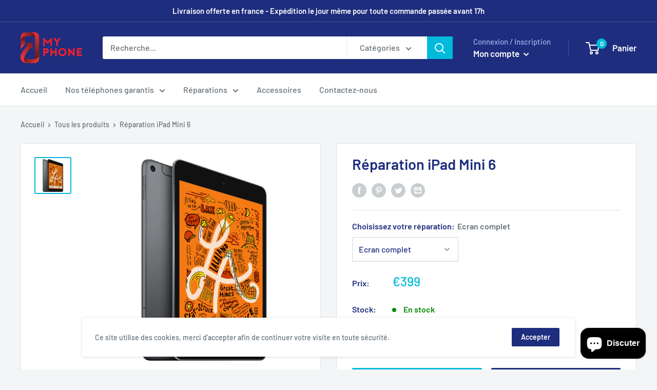

--- FILE ---
content_type: text/html; charset=utf-8
request_url: https://m-phone.fr/products/reparation-ipad-mini-6
body_size: 41082
content:
<!doctype html>

<html class="no-js" lang="fr">
  <head>
    <meta name="google-site-verification" content="Y75mxCXOwsEqAgNr4PialMakBvQR1nrY9rhzh8-z_TU" />
    <meta charset="utf-8"> 
    <meta http-equiv="X-UA-Compatible" content="IE=edge,chrome=1">
    <meta name="viewport" content="width=device-width, initial-scale=1.0, height=device-height, minimum-scale=1.0, maximum-scale=1.0">
    <meta name="theme-color" content="#00badb"><title>Réparation téléphone clermont-ferrand &ndash; My Phone
</title><meta name="description" content="Réparation iPad Mini 2019 à Clermont-Ferrand, garantie 24 mois."><link rel="canonical" href="https://m-phone.fr/products/reparation-ipad-mini-6"><link rel="shortcut icon" href="//m-phone.fr/cdn/shop/files/Sans_titre-6_96x.png?v=1614304047" type="image/png"><link rel="preload" as="style" href="//m-phone.fr/cdn/shop/t/6/assets/theme.scss.css?v=33053257809450944181759260489">

    <meta property="og:type" content="product">
  <meta property="og:title" content="Réparation iPad Mini 6"><meta property="og:image" content="http://m-phone.fr/cdn/shop/files/mini2019_7346c975-8963-4bef-9bfa-c27c289ca1fb_1024x.png?v=1717000418">
    <meta property="og:image:secure_url" content="https://m-phone.fr/cdn/shop/files/mini2019_7346c975-8963-4bef-9bfa-c27c289ca1fb_1024x.png?v=1717000418"><meta property="product:price:amount" content="49,00">
  <meta property="product:price:currency" content="EUR"><meta property="og:description" content="Réparation iPad Mini 2019 à Clermont-Ferrand, garantie 24 mois."><meta property="og:url" content="https://m-phone.fr/products/reparation-ipad-mini-6">
<meta property="og:site_name" content="My Phone"><meta name="twitter:card" content="summary"><meta name="twitter:title" content="Réparation iPad Mini 6">
  <meta name="twitter:description" content="
Un Problème avec votre Tablette ? Sélectionnez la réparation dont vous avez besoin ci-dessus, et suivez les étapes pour prendre rendez-vous dans l&#39;un de nos magasins ;) 




">
  <meta name="twitter:image" content="https://m-phone.fr/cdn/shop/files/mini2019_7346c975-8963-4bef-9bfa-c27c289ca1fb_600x600_crop_center.png?v=1717000418">
<link rel="preconnect" href="//fonts.shopifycdn.com">
    <link rel="dns-prefetch" href="//productreviews.shopifycdn.com">
    <link rel="dns-prefetch" href="//maps.googleapis.com">
    <link rel="dns-prefetch" href="//maps.gstatic.com">

    <!-- "snippets/buddha-megamenu-before.liquid" was not rendered, the associated app was uninstalled -->
  <!-- "snippets/buddha-megamenu.liquid" was not rendered, the associated app was uninstalled -->
  <script>window.performance && window.performance.mark && window.performance.mark('shopify.content_for_header.start');</script><meta name="google-site-verification" content="Y75mxCXOwsEqAgNr4PialMakBvQR1nrY9rhzh8-z_TU">
<meta name="google-site-verification" content="vY1jqbAh3VsD2Ih-dL1hZbiHg1dW_e7jJhDCyLOgW3A">
<meta name="facebook-domain-verification" content="8mzhb1xrw6jl4qfzz6yq5dyy42nbpj">
<meta id="shopify-digital-wallet" name="shopify-digital-wallet" content="/36356358281/digital_wallets/dialog">
<link rel="alternate" type="application/json+oembed" href="https://m-phone.fr/products/reparation-ipad-mini-6.oembed">
<script async="async" src="/checkouts/internal/preloads.js?locale=fr-FR"></script>
<script id="shopify-features" type="application/json">{"accessToken":"feb13cbbb95fe0c70098d6c82d44d8f7","betas":["rich-media-storefront-analytics"],"domain":"m-phone.fr","predictiveSearch":true,"shopId":36356358281,"locale":"fr"}</script>
<script>var Shopify = Shopify || {};
Shopify.shop = "zener-phone.myshopify.com";
Shopify.locale = "fr";
Shopify.currency = {"active":"EUR","rate":"1.0"};
Shopify.country = "FR";
Shopify.theme = {"name":"Warehouse","id":94059397257,"schema_name":"Warehouse","schema_version":"1.8.2","theme_store_id":871,"role":"main"};
Shopify.theme.handle = "null";
Shopify.theme.style = {"id":null,"handle":null};
Shopify.cdnHost = "m-phone.fr/cdn";
Shopify.routes = Shopify.routes || {};
Shopify.routes.root = "/";</script>
<script type="module">!function(o){(o.Shopify=o.Shopify||{}).modules=!0}(window);</script>
<script>!function(o){function n(){var o=[];function n(){o.push(Array.prototype.slice.apply(arguments))}return n.q=o,n}var t=o.Shopify=o.Shopify||{};t.loadFeatures=n(),t.autoloadFeatures=n()}(window);</script>
<script id="shop-js-analytics" type="application/json">{"pageType":"product"}</script>
<script defer="defer" async type="module" src="//m-phone.fr/cdn/shopifycloud/shop-js/modules/v2/client.init-shop-cart-sync_D53yOFxz.fr.esm.js"></script>
<script defer="defer" async type="module" src="//m-phone.fr/cdn/shopifycloud/shop-js/modules/v2/chunk.common_OlNb1LrD.esm.js"></script>
<script type="module">
  await import("//m-phone.fr/cdn/shopifycloud/shop-js/modules/v2/client.init-shop-cart-sync_D53yOFxz.fr.esm.js");
await import("//m-phone.fr/cdn/shopifycloud/shop-js/modules/v2/chunk.common_OlNb1LrD.esm.js");

  window.Shopify.SignInWithShop?.initShopCartSync?.({"fedCMEnabled":true,"windoidEnabled":true});

</script>
<script>(function() {
  var isLoaded = false;
  function asyncLoad() {
    if (isLoaded) return;
    isLoaded = true;
    var urls = ["https:\/\/loox.io\/widget\/4kbh8wfgq_\/loox.1589061691377.js?shop=zener-phone.myshopify.com","https:\/\/cdn.grw.reputon.com\/assets\/widget.js?shop=zener-phone.myshopify.com","https:\/\/cdn.shopify.com\/s\/files\/1\/0363\/5635\/8281\/t\/6\/assets\/tipo.booking.init.js?shop=zener-phone.myshopify.com"];
    for (var i = 0; i < urls.length; i++) {
      var s = document.createElement('script');
      s.type = 'text/javascript';
      s.async = true;
      s.src = urls[i];
      var x = document.getElementsByTagName('script')[0];
      x.parentNode.insertBefore(s, x);
    }
  };
  if(window.attachEvent) {
    window.attachEvent('onload', asyncLoad);
  } else {
    window.addEventListener('load', asyncLoad, false);
  }
})();</script>
<script id="__st">var __st={"a":36356358281,"offset":3600,"reqid":"6e57d8d4-6083-41bd-9d3b-65401856cd20-1762437760","pageurl":"m-phone.fr\/products\/reparation-ipad-mini-6","u":"62d138a3ca6d","p":"product","rtyp":"product","rid":9310772232527};</script>
<script>window.ShopifyPaypalV4VisibilityTracking = true;</script>
<script id="captcha-bootstrap">!function(){'use strict';const t='contact',e='account',n='new_comment',o=[[t,t],['blogs',n],['comments',n],[t,'customer']],c=[[e,'customer_login'],[e,'guest_login'],[e,'recover_customer_password'],[e,'create_customer']],r=t=>t.map((([t,e])=>`form[action*='/${t}']:not([data-nocaptcha='true']) input[name='form_type'][value='${e}']`)).join(','),a=t=>()=>t?[...document.querySelectorAll(t)].map((t=>t.form)):[];function s(){const t=[...o],e=r(t);return a(e)}const i='password',u='form_key',d=['recaptcha-v3-token','g-recaptcha-response','h-captcha-response',i],f=()=>{try{return window.sessionStorage}catch{return}},m='__shopify_v',_=t=>t.elements[u];function p(t,e,n=!1){try{const o=window.sessionStorage,c=JSON.parse(o.getItem(e)),{data:r}=function(t){const{data:e,action:n}=t;return t[m]||n?{data:e,action:n}:{data:t,action:n}}(c);for(const[e,n]of Object.entries(r))t.elements[e]&&(t.elements[e].value=n);n&&o.removeItem(e)}catch(o){console.error('form repopulation failed',{error:o})}}const l='form_type',E='cptcha';function T(t){t.dataset[E]=!0}const w=window,h=w.document,L='Shopify',v='ce_forms',y='captcha';let A=!1;((t,e)=>{const n=(g='f06e6c50-85a8-45c8-87d0-21a2b65856fe',I='https://cdn.shopify.com/shopifycloud/storefront-forms-hcaptcha/ce_storefront_forms_captcha_hcaptcha.v1.5.2.iife.js',D={infoText:'Protégé par hCaptcha',privacyText:'Confidentialité',termsText:'Conditions'},(t,e,n)=>{const o=w[L][v],c=o.bindForm;if(c)return c(t,g,e,D).then(n);var r;o.q.push([[t,g,e,D],n]),r=I,A||(h.body.append(Object.assign(h.createElement('script'),{id:'captcha-provider',async:!0,src:r})),A=!0)});var g,I,D;w[L]=w[L]||{},w[L][v]=w[L][v]||{},w[L][v].q=[],w[L][y]=w[L][y]||{},w[L][y].protect=function(t,e){n(t,void 0,e),T(t)},Object.freeze(w[L][y]),function(t,e,n,w,h,L){const[v,y,A,g]=function(t,e,n){const i=e?o:[],u=t?c:[],d=[...i,...u],f=r(d),m=r(i),_=r(d.filter((([t,e])=>n.includes(e))));return[a(f),a(m),a(_),s()]}(w,h,L),I=t=>{const e=t.target;return e instanceof HTMLFormElement?e:e&&e.form},D=t=>v().includes(t);t.addEventListener('submit',(t=>{const e=I(t);if(!e)return;const n=D(e)&&!e.dataset.hcaptchaBound&&!e.dataset.recaptchaBound,o=_(e),c=g().includes(e)&&(!o||!o.value);(n||c)&&t.preventDefault(),c&&!n&&(function(t){try{if(!f())return;!function(t){const e=f();if(!e)return;const n=_(t);if(!n)return;const o=n.value;o&&e.removeItem(o)}(t);const e=Array.from(Array(32),(()=>Math.random().toString(36)[2])).join('');!function(t,e){_(t)||t.append(Object.assign(document.createElement('input'),{type:'hidden',name:u})),t.elements[u].value=e}(t,e),function(t,e){const n=f();if(!n)return;const o=[...t.querySelectorAll(`input[type='${i}']`)].map((({name:t})=>t)),c=[...d,...o],r={};for(const[a,s]of new FormData(t).entries())c.includes(a)||(r[a]=s);n.setItem(e,JSON.stringify({[m]:1,action:t.action,data:r}))}(t,e)}catch(e){console.error('failed to persist form',e)}}(e),e.submit())}));const S=(t,e)=>{t&&!t.dataset[E]&&(n(t,e.some((e=>e===t))),T(t))};for(const o of['focusin','change'])t.addEventListener(o,(t=>{const e=I(t);D(e)&&S(e,y())}));const B=e.get('form_key'),M=e.get(l),P=B&&M;t.addEventListener('DOMContentLoaded',(()=>{const t=y();if(P)for(const e of t)e.elements[l].value===M&&p(e,B);[...new Set([...A(),...v().filter((t=>'true'===t.dataset.shopifyCaptcha))])].forEach((e=>S(e,t)))}))}(h,new URLSearchParams(w.location.search),n,t,e,['guest_login'])})(!0,!0)}();</script>
<script integrity="sha256-52AcMU7V7pcBOXWImdc/TAGTFKeNjmkeM1Pvks/DTgc=" data-source-attribution="shopify.loadfeatures" defer="defer" src="//m-phone.fr/cdn/shopifycloud/storefront/assets/storefront/load_feature-81c60534.js" crossorigin="anonymous"></script>
<script data-source-attribution="shopify.dynamic_checkout.dynamic.init">var Shopify=Shopify||{};Shopify.PaymentButton=Shopify.PaymentButton||{isStorefrontPortableWallets:!0,init:function(){window.Shopify.PaymentButton.init=function(){};var t=document.createElement("script");t.src="https://m-phone.fr/cdn/shopifycloud/portable-wallets/latest/portable-wallets.fr.js",t.type="module",document.head.appendChild(t)}};
</script>
<script data-source-attribution="shopify.dynamic_checkout.buyer_consent">
  function portableWalletsHideBuyerConsent(e){var t=document.getElementById("shopify-buyer-consent"),n=document.getElementById("shopify-subscription-policy-button");t&&n&&(t.classList.add("hidden"),t.setAttribute("aria-hidden","true"),n.removeEventListener("click",e))}function portableWalletsShowBuyerConsent(e){var t=document.getElementById("shopify-buyer-consent"),n=document.getElementById("shopify-subscription-policy-button");t&&n&&(t.classList.remove("hidden"),t.removeAttribute("aria-hidden"),n.addEventListener("click",e))}window.Shopify?.PaymentButton&&(window.Shopify.PaymentButton.hideBuyerConsent=portableWalletsHideBuyerConsent,window.Shopify.PaymentButton.showBuyerConsent=portableWalletsShowBuyerConsent);
</script>
<script>
  function portableWalletsCleanup(e){e&&e.src&&console.error("Failed to load portable wallets script "+e.src);var t=document.querySelectorAll("shopify-accelerated-checkout .shopify-payment-button__skeleton, shopify-accelerated-checkout-cart .wallet-cart-button__skeleton"),e=document.getElementById("shopify-buyer-consent");for(let e=0;e<t.length;e++)t[e].remove();e&&e.remove()}function portableWalletsNotLoadedAsModule(e){e instanceof ErrorEvent&&"string"==typeof e.message&&e.message.includes("import.meta")&&"string"==typeof e.filename&&e.filename.includes("portable-wallets")&&(window.removeEventListener("error",portableWalletsNotLoadedAsModule),window.Shopify.PaymentButton.failedToLoad=e,"loading"===document.readyState?document.addEventListener("DOMContentLoaded",window.Shopify.PaymentButton.init):window.Shopify.PaymentButton.init())}window.addEventListener("error",portableWalletsNotLoadedAsModule);
</script>

<script type="module" src="https://m-phone.fr/cdn/shopifycloud/portable-wallets/latest/portable-wallets.fr.js" onError="portableWalletsCleanup(this)" crossorigin="anonymous"></script>
<script nomodule>
  document.addEventListener("DOMContentLoaded", portableWalletsCleanup);
</script>

<link id="shopify-accelerated-checkout-styles" rel="stylesheet" media="screen" href="https://m-phone.fr/cdn/shopifycloud/portable-wallets/latest/accelerated-checkout-backwards-compat.css" crossorigin="anonymous">
<style id="shopify-accelerated-checkout-cart">
        #shopify-buyer-consent {
  margin-top: 1em;
  display: inline-block;
  width: 100%;
}

#shopify-buyer-consent.hidden {
  display: none;
}

#shopify-subscription-policy-button {
  background: none;
  border: none;
  padding: 0;
  text-decoration: underline;
  font-size: inherit;
  cursor: pointer;
}

#shopify-subscription-policy-button::before {
  box-shadow: none;
}

      </style>

<script>window.performance && window.performance.mark && window.performance.mark('shopify.content_for_header.end');</script>
  <script type="text/javascript">
    var Tipo = Tipo || {};
    Tipo.Booking = Tipo.Booking || {};
    Tipo.Booking.appUrl = 'https://booking.tipo.io';
    Tipo.Booking.shop = {
      id: 3246,
      url : 'zener-phone.myshopify.com',
      domain : 'm-phone.fr',
      settings : "{\"general\":{\"hide_add_to_cart\":\"0\",\"hide_buy_now\":\"0\",\"allow_bring_more\":false,\"time_format\":\"24h\",\"multipleEmployees\":\"1\",\"multipleLocations\":\"1\",\"formatTime\":\"HH:mm\",\"confirm_to\":\"cart\",\"formatDateServe\":\"d\\\/m\\\/Y\",\"weekStart\":\"1\",\"formatDateTime\":\"DD\\\/MM\\\/YYYY HH:mm\",\"formatDate\":\"DD\\\/MM\\\/YYYY\",\"redirect_url\":null,\"available_time\":{\"work_hours\":[{\"periods\":[{\"startTime\":\"08:00\",\"endTime\":\"16:00\"}],\"day\":\"MonDay\"},{\"periods\":[{\"startTime\":\"08:00\",\"endTime\":\"16:00\"}],\"day\":\"Tuesday\"},{\"periods\":[{\"startTime\":\"08:00\",\"endTime\":\"16:00\"}],\"day\":\"Wednesday\"},{\"periods\":[{\"startTime\":\"08:00\",\"endTime\":\"16:00\"}],\"day\":\"Thursday\"},{\"periods\":[{\"startTime\":\"08:00\",\"endTime\":\"16:00\"}],\"day\":\"Friday\"},{\"periods\":[{\"startTime\":\"08:00\",\"endTime\":\"16:00\"}],\"day\":\"Saturday\"},{\"periods\":[{\"startTime\":\"08:00\",\"endTime\":\"16:00\"}],\"day\":\"Sunday\"}],\"days_off\":[],\"special_days\":[]}},\"booking\":{\"text_price_color\":\"#ff0000\",\"calender_text_color\":\"#ffffff\",\"time_slot_color\":\"#414c89\",\"selected_time_slot_color\":\"#ffd153\",\"background_color_calendar\":\"#2b3360\",\"background_color_box_message_time_slot_no_available\":\"#ffffff\",\"text_color_text_box_message_time_slot_no_available\":\"#000000\",\"time_slot_no_available_color\":\"#a3a3a3\",\"timeBlock\":\"fixed\",\"stepping\":\"60\",\"font\":\"Arial\",\"primary_color\":\"#9F89E8\",\"cancel_button\":\"#fff\",\"text_color\":\"#6370A7\",\"calender_background_color\":\"#2b3360\",\"day_off_color\":\"#a3a3a3\",\"time_slot_color_hover\":\"#313d88\",\"background_image\":\"preset4.jpg\",\"selected_day_color\":\"#9f89e8\",\"time_slot_color_selected\":\"#ffd153\",\"sortProduct\":{\"type\":1,\"sortProductAuto\":\"asc\",\"sortProductManually\":[\"4903737032841\",\"4903732576393\",\"4903826686089\",\"4903758266505\",\"4903774027913\",\"4903799357577\",\"4903787987081\",\"4903813513353\",\"4904352448649\",\"4903896907913\",\"4903841005705\",\"4903883341961\",\"4903905689737\",\"4904340947081\",\"4904157741193\",\"4903679197321\",\"4903689748617\",\"4903685914761\",\"4904360345737\",\"4903694139529\",\"4903704952969\",\"4903701119113\",\"4903722287241\",\"4903711211657\",\"4903707574409\",\"4903713833097\",\"4903715766409\",\"4903718289545\",\"4903725236361\",\"4911702704265\",\"4911700279433\",\"4911705620617\",\"4911708242057\",\"4896269664393\",\"4896278216841\",\"4896300302473\",\"4896308560009\",\"4896319996041\",\"4896430555273\",\"4896416039049\",\"4896421118089\",\"4896425279625\",\"4896436093065\",\"4896402636937\",\"4896408928393\",\"4896412434569\",\"4896344309897\",\"4896359022729\",\"4896362987657\",\"4896355188873\",\"4896367870089\",\"4896372719753\",\"4896382091401\",\"4896386351241\",\"4896392118409\",\"4896285130889\",\"4896398377097\",\"4896291389577\",\"4896334020745\",\"4895540347017\",\"4895545983113\",\"4895608733833\",\"4895616073865\",\"4895620857993\",\"4895505842313\",\"4895511117961\",\"4895518097545\",\"4895288393865\",\"4895284428937\",\"4895293407369\",\"4895302320265\",\"4895319130249\",\"4895328206985\",\"4895337054345\",\"4895343214729\",\"4895156404361\",\"4895270469769\",\"4895278039177\",\"4895350947977\",\"4895369953417\",\"4895356518537\",\"4895362187401\",\"4895631507593\",\"4895637307529\",\"4895640846473\",\"4895645499529\",\"4895662407817\",\"4895650119817\",\"4895668076681\",\"4895673614473\",\"4895684100233\",\"4880019390601\",\"4880033284233\",\"4880050258057\",\"4879669002377\",\"4879683879049\",\"4879690629257\",\"4879695085705\",\"4879703146633\",\"4879826911369\",\"4879708356745\",\"4879873573001\",\"4879717302409\",\"4879934455945\",\"4879940124809\",\"4879972761737\",\"4879981510793\",\"4880001892489\",\"4911648669833\",\"4911652110473\",\"4911654797449\",\"4911657713801\",\"4911660597385\",\"4911664169097\",\"4911667413129\",\"4911669969033\",\"4911673049225\",\"4911675146377\",\"4911677636745\",\"4911679897737\",\"4911696871561\",\"4911684223113\",\"4911687237769\",\"4911692611721\",\"4911690055817\",\"4911990210697\",\"4912003186825\",\"4912015605897\",\"4912024551561\",\"4912029335689\",\"4912050176137\",\"4912041984137\",\"4912057876617\",\"4911779872905\",\"4911784231049\",\"4911787180169\",\"4911790522505\",\"4911797239945\",\"4911805989001\",\"4911810838665\",\"4892349431945\",\"4892259549321\",\"4892269936777\",\"4892277080201\",\"4892286779529\",\"4892358377609\",\"4892144697481\",\"4892158689417\",\"4892294217865\",\"4892310208649\",\"4892164391049\",\"4892174516361\",\"4892318662793\",\"4892185657481\",\"4892198174857\",\"4892212297865\",\"4892223373449\",\"4892325281929\",\"4892333572233\",\"4892235006089\",\"4892241494153\",\"4892342452361\",\"4892248440969\",\"4887223238793\",\"4887240114313\",\"4887246110857\",\"4887251386505\",\"4887255285897\",\"4887261053065\",\"4887274422409\",\"4887280386185\",\"4887288774793\",\"4887294836873\",\"4887305420937\",\"4892961243273\",\"4892933619849\",\"4892878176393\",\"4892901277833\",\"4892908945545\",\"4888122228873\",\"4888135467145\",\"4888129241225\",\"4887985619081\",\"4888002429065\",\"4888014684297\",\"4888024613001\",\"4888040112265\",\"4888052695177\",\"4888067211401\",\"4888096702601\",\"4901409882249\",\"4901416501385\",\"4901419286665\",\"4901304631433\",\"4901312725129\",\"4901317050505\",\"4901321539721\",\"4901328126089\",\"4901330878601\",\"4901335072905\",\"4901340709001\",\"4901345460361\",\"4901350834313\",\"4901355716745\",\"4901362860169\",\"4901366530185\",\"4901380522121\",\"4901399330953\",\"4901375803529\",\"4901387829385\",\"4901383307401\",\"4901391007881\",\"4901395431561\",\"4901463621769\",\"4901467226249\",\"4901449171081\",\"4901435965577\",\"4901451628681\",\"4901455102089\",\"4901459067017\",\"4901422825609\",\"4901428527241\",\"4901431607433\",\"4901203181705\",\"4901214126217\",\"4901221826697\",\"4901227298953\",\"4901231788169\",\"4901236899977\",\"4901243551881\",\"4901249974409\",\"4901258526857\",\"4901263769737\",\"4901268422793\",\"4901285068937\",\"4901273010313\",\"4901279170697\",\"4901291688073\",\"4901297193097\",\"4910648131721\",\"4910672216201\",\"4910684471433\",\"4910705606793\",\"4910711111817\",\"4910714978441\",\"4910719271049\",\"4910722023561\",\"4910724874377\",\"4910728380553\",\"4910735229065\",\"4910739751049\",\"4910744010889\",\"4910748172425\",\"4910682112137\",\"4910686601353\",\"4910689157257\",\"4910693843081\",\"4910699020425\",\"4910702461065\",\"4910808334473\",\"4910757445769\",\"4910760296585\",\"4910764064905\",\"4910767440009\",\"4910770520201\",\"4910752563337\",\"4910774124681\",\"4910777598089\",\"4910782840969\",\"4910791590025\",\"4910795554953\",\"4910799028361\",\"4910786707593\",\"4910803648649\",\"6658908848265\",\"6921185755273\"]},\"statusDefault\":\"2\"},\"translation\":{\"widget\":{\"default\":{\"training\":\"Training\",\"trainer\":\"Trainer\",\"continue\":\"Continue\",\"cancel\":\"Cancel\",\"thank_you\":\"Thank you! Your booking is completed\",\"date\":\"Date\",\"first_name\":\"First name\",\"last_name\":\"Last name\",\"phone\":\"Phone\",\"email\":\"Email\",\"address\":\"Address\",\"address_2\":\"Address 2\",\"country\":\"Country\",\"variant\":\"Variant\",\"export_file_isc\":\"Export to file isc\",\"time_slot_no_available\":\"E\",\"bringing_anyone\":\"A\",\"date_and_time\":\"Date & Heure\",\"confirm\":\"confirmer\",\"time\":\"Heure\",\"location\":\"Lieu\",\"status\":\"Statut\",\"quantity\":\"Quantit\\u00e9\",\"employee\":\"R\\u00e9parateur\",\"back\":\"Revenir\",\"payment\":\"Paiement\",\"datetime\":\"Date et heure\",\"duration\":\"Dur\\u00e9e\",\"you_can_only_bring\":\"C\",\"not_available\":\"D\",\"price\":\"Prix\",\"please_select\":\"Un rendez-vous ?\",\"num_of_additional\":\"B\",\"total_price\":\"Prix total\",\"full_name\":\"Fullname\",\"product\":\"R\\u00e9paration\",\"product_placeholder\":\"P\",\"variant_placeholder\":\"Select your variant\",\"location_placeholder\":\"Choisissez votre magasin\",\"employee_placeholder\":\"Choisissez votre r\\u00e9parateur\",\"no_employee\":\"Non sp\\u00e9cifi\\u00e9\",\"no_location\":\"My Phone\",\"is_required\":\"F\",\"confirm_free_booking_successfully\":\"Thank for your booking . We'll get back to you shortly.\",\"confirm_free_booking_unsuccessfully\":\"Whoops, looks like something went wrong.\",\"duration_unit\":\"minutes\"}},\"languageDatepicker\":\"fr-FR\",\"customDatePickerDays\":\"Sunday, Monday, Tuesday, Wednesday, Thursday, Friday, Saturday\",\"customDatePickerDaysShort\":\"Sun, Mon, Tue, Wed, Thu, Fri, Sat\",\"customDatePickerDaysMin\":\"Su, Mo, Tu, We, Th, Fr, Sa\",\"customDatePickerMonths\":\"January, February, March, April, May, June, July, August, September, October, November, December\",\"customDatePickerMonthsShort\":\"Jan, Feb, Mar, Apr, May, Jun, Jul, Aug, Sep, Oct, Nov, Dec\"},\"integrate\":{\"zapier\":{\"cretaeOrUpdateUrl\":\"\",\"deleteUrl\":\"\"}},\"free_form\":{\"first_name\":{\"enable\":true,\"label\":\"First name\",\"required\":true},\"last_name\":{\"enable\":true,\"label\":\"Last name\",\"required\":true},\"email\":{\"label\":\"Email\",\"required\":true,\"enable\":true},\"phone_number\":{\"enable\":true,\"label\":\"Phone number\",\"required\":true}}}",
      locale: 'en',
      plan : {"id":1,"version":"1","plan":"BETA","feature":"{\"employee\":-1,\"product\":-1,\"location\":-1,\"extraFieldSet\":true,\"hideBrand\":false,\"googleCalendar\":false,\"zoom\":false}","price":"0.00","type":"month","status":1,"created_at":null,"updated_at":"2022-01-21 02:21:05"}
    };
    Tipo.Booking.locale = "fr";
    Tipo.Booking.countryCode = ['fr'];
    
      Tipo.Booking.product = {"id":9310772232527,"title":"Réparation iPad Mini 6","handle":"reparation-ipad-mini-6","description":"\u003cdiv\u003e\n\u003cdiv\u003eUn Problème avec votre Tablette ? Sélectionnez la réparation dont vous avez besoin ci-dessus, et suivez les étapes pour prendre rendez-vous dans l'un de nos magasins ;) \u003cbr\u003e\n\u003c\/div\u003e\n\u003c\/div\u003e\n\u003cdiv\u003e\u003cbr\u003e\u003c\/div\u003e\n\u003cdiv\u003e\u003cbr\u003e\u003c\/div\u003e\n\u003cdiv\u003e\u003cimg src=\"https:\/\/cdn.shopify.com\/s\/files\/1\/0363\/5635\/8281\/files\/repa_desc_page-0001_600x600.jpg?v=1587769702\" alt=\"\"\u003e\u003c\/div\u003e","published_at":"2024-05-29T18:33:34+02:00","created_at":"2024-05-29T18:33:38+02:00","vendor":"My Phone","type":"","tags":[],"price":4900,"price_min":4900,"price_max":39900,"available":true,"price_varies":true,"compare_at_price":null,"compare_at_price_min":0,"compare_at_price_max":0,"compare_at_price_varies":false,"variants":[{"id":49000368243023,"title":"Ecran complet","option1":"Ecran complet","option2":null,"option3":null,"sku":null,"requires_shipping":false,"taxable":true,"featured_image":null,"available":true,"name":"Réparation iPad Mini 6 - Ecran complet","public_title":"Ecran complet","options":["Ecran complet"],"price":39900,"weight":0,"compare_at_price":null,"inventory_management":"shopify","barcode":null,"requires_selling_plan":false,"selling_plan_allocations":[]},{"id":49000368275791,"title":"Batterie","option1":"Batterie","option2":null,"option3":null,"sku":null,"requires_shipping":false,"taxable":true,"featured_image":null,"available":true,"name":"Réparation iPad Mini 6 - Batterie","public_title":"Batterie","options":["Batterie"],"price":9900,"weight":0,"compare_at_price":null,"inventory_management":"shopify","barcode":null,"requires_selling_plan":false,"selling_plan_allocations":[]},{"id":49000368308559,"title":"Logiciel","option1":"Logiciel","option2":null,"option3":null,"sku":null,"requires_shipping":false,"taxable":true,"featured_image":null,"available":true,"name":"Réparation iPad Mini 6 - Logiciel","public_title":"Logiciel","options":["Logiciel"],"price":4900,"weight":0,"compare_at_price":null,"inventory_management":"shopify","barcode":null,"requires_selling_plan":false,"selling_plan_allocations":[]},{"id":49000368341327,"title":"Connecteur de charge","option1":"Connecteur de charge","option2":null,"option3":null,"sku":null,"requires_shipping":false,"taxable":true,"featured_image":null,"available":true,"name":"Réparation iPad Mini 6 - Connecteur de charge","public_title":"Connecteur de charge","options":["Connecteur de charge"],"price":12900,"weight":0,"compare_at_price":null,"inventory_management":"shopify","barcode":null,"requires_selling_plan":false,"selling_plan_allocations":[]},{"id":49000368374095,"title":"Appareil photo arrière","option1":"Appareil photo arrière","option2":null,"option3":null,"sku":null,"requires_shipping":false,"taxable":true,"featured_image":null,"available":true,"name":"Réparation iPad Mini 6 - Appareil photo arrière","public_title":"Appareil photo arrière","options":["Appareil photo arrière"],"price":12900,"weight":0,"compare_at_price":null,"inventory_management":"shopify","barcode":null,"requires_selling_plan":false,"selling_plan_allocations":[]},{"id":49000368406863,"title":"Appareil photo selfie","option1":"Appareil photo selfie","option2":null,"option3":null,"sku":null,"requires_shipping":false,"taxable":true,"featured_image":null,"available":true,"name":"Réparation iPad Mini 6 - Appareil photo selfie","public_title":"Appareil photo selfie","options":["Appareil photo selfie"],"price":9900,"weight":0,"compare_at_price":null,"inventory_management":"shopify","barcode":null,"requires_selling_plan":false,"selling_plan_allocations":[]},{"id":49000368439631,"title":"Désoxydation","option1":"Désoxydation","option2":null,"option3":null,"sku":null,"requires_shipping":false,"taxable":true,"featured_image":null,"available":true,"name":"Réparation iPad Mini 6 - Désoxydation","public_title":"Désoxydation","options":["Désoxydation"],"price":9900,"weight":0,"compare_at_price":null,"inventory_management":"shopify","barcode":null,"requires_selling_plan":false,"selling_plan_allocations":[]},{"id":49000368472399,"title":"Châssis","option1":"Châssis","option2":null,"option3":null,"sku":null,"requires_shipping":false,"taxable":true,"featured_image":null,"available":true,"name":"Réparation iPad Mini 6 - Châssis","public_title":"Châssis","options":["Châssis"],"price":14900,"weight":0,"compare_at_price":null,"inventory_management":"shopify","barcode":null,"requires_selling_plan":false,"selling_plan_allocations":[]}],"images":["\/\/m-phone.fr\/cdn\/shop\/files\/mini2019_7346c975-8963-4bef-9bfa-c27c289ca1fb.png?v=1717000418"],"featured_image":"\/\/m-phone.fr\/cdn\/shop\/files\/mini2019_7346c975-8963-4bef-9bfa-c27c289ca1fb.png?v=1717000418","options":["Choisissez votre réparation"],"media":[{"alt":null,"id":48755177292111,"position":1,"preview_image":{"aspect_ratio":1.0,"height":1800,"width":1800,"src":"\/\/m-phone.fr\/cdn\/shop\/files\/mini2019_7346c975-8963-4bef-9bfa-c27c289ca1fb.png?v=1717000418"},"aspect_ratio":1.0,"height":1800,"media_type":"image","src":"\/\/m-phone.fr\/cdn\/shop\/files\/mini2019_7346c975-8963-4bef-9bfa-c27c289ca1fb.png?v=1717000418","width":1800}],"requires_selling_plan":false,"selling_plan_groups":[],"content":"\u003cdiv\u003e\n\u003cdiv\u003eUn Problème avec votre Tablette ? Sélectionnez la réparation dont vous avez besoin ci-dessus, et suivez les étapes pour prendre rendez-vous dans l'un de nos magasins ;) \u003cbr\u003e\n\u003c\/div\u003e\n\u003c\/div\u003e\n\u003cdiv\u003e\u003cbr\u003e\u003c\/div\u003e\n\u003cdiv\u003e\u003cbr\u003e\u003c\/div\u003e\n\u003cdiv\u003e\u003cimg src=\"https:\/\/cdn.shopify.com\/s\/files\/1\/0363\/5635\/8281\/files\/repa_desc_page-0001_600x600.jpg?v=1587769702\" alt=\"\"\u003e\u003c\/div\u003e"};
      Tipo.Booking.product.options = [{"name":"Choisissez votre réparation","position":1,"values":["Ecran complet","Batterie","Logiciel","Connecteur de charge","Appareil photo arrière","Appareil photo selfie","Désoxydation","Châssis"]}];
      
        Tipo.Booking.product.variants[0].inventory_management = 'shopify';
        Tipo.Booking.product.variants[0].inventory_quantity = 10000;
        Tipo.Booking.product.variants[0].inventory_policy = 'deny';
      
        Tipo.Booking.product.variants[1].inventory_management = 'shopify';
        Tipo.Booking.product.variants[1].inventory_quantity = 10000;
        Tipo.Booking.product.variants[1].inventory_policy = 'deny';
      
        Tipo.Booking.product.variants[2].inventory_management = 'shopify';
        Tipo.Booking.product.variants[2].inventory_quantity = 10000;
        Tipo.Booking.product.variants[2].inventory_policy = 'deny';
      
        Tipo.Booking.product.variants[3].inventory_management = 'shopify';
        Tipo.Booking.product.variants[3].inventory_quantity = 10000;
        Tipo.Booking.product.variants[3].inventory_policy = 'deny';
      
        Tipo.Booking.product.variants[4].inventory_management = 'shopify';
        Tipo.Booking.product.variants[4].inventory_quantity = 10000;
        Tipo.Booking.product.variants[4].inventory_policy = 'deny';
      
        Tipo.Booking.product.variants[5].inventory_management = 'shopify';
        Tipo.Booking.product.variants[5].inventory_quantity = 10000;
        Tipo.Booking.product.variants[5].inventory_policy = 'deny';
      
        Tipo.Booking.product.variants[6].inventory_management = 'shopify';
        Tipo.Booking.product.variants[6].inventory_quantity = 10000;
        Tipo.Booking.product.variants[6].inventory_policy = 'deny';
      
        Tipo.Booking.product.variants[7].inventory_management = 'shopify';
        Tipo.Booking.product.variants[7].inventory_quantity = 10000;
        Tipo.Booking.product.variants[7].inventory_policy = 'deny';
      
    

    

    Tipo.Booking.settings = {"general":{"hide_add_to_cart":"0","hide_buy_now":"0","allow_bring_more":false,"time_format":"24h","multipleEmployees":"1","multipleLocations":"1","formatTime":"HH:mm","confirm_to":"cart","formatDateServe":"d\/m\/Y","weekStart":"1","formatDateTime":"DD\/MM\/YYYY HH:mm","formatDate":"DD\/MM\/YYYY","redirect_url":null,"available_time":{"work_hours":[{"periods":[{"startTime":"08:00","endTime":"16:00"}],"day":"MonDay"},{"periods":[{"startTime":"08:00","endTime":"16:00"}],"day":"Tuesday"},{"periods":[{"startTime":"08:00","endTime":"16:00"}],"day":"Wednesday"},{"periods":[{"startTime":"08:00","endTime":"16:00"}],"day":"Thursday"},{"periods":[{"startTime":"08:00","endTime":"16:00"}],"day":"Friday"},{"periods":[{"startTime":"08:00","endTime":"16:00"}],"day":"Saturday"},{"periods":[{"startTime":"08:00","endTime":"16:00"}],"day":"Sunday"}],"days_off":[],"special_days":[]}},"booking":{"text_price_color":"#ff0000","calender_text_color":"#ffffff","time_slot_color":"#414c89","selected_time_slot_color":"#ffd153","background_color_calendar":"#2b3360","background_color_box_message_time_slot_no_available":"#ffffff","text_color_text_box_message_time_slot_no_available":"#000000","time_slot_no_available_color":"#a3a3a3","timeBlock":"fixed","stepping":"60","font":"Arial","primary_color":"#9F89E8","cancel_button":"#fff","text_color":"#6370A7","calender_background_color":"#2b3360","day_off_color":"#a3a3a3","time_slot_color_hover":"#313d88","background_image":"preset4.jpg","selected_day_color":"#9f89e8","time_slot_color_selected":"#ffd153","sortProduct":{"type":1,"sortProductAuto":"asc","sortProductManually":["4903737032841","4903732576393","4903826686089","4903758266505","4903774027913","4903799357577","4903787987081","4903813513353","4904352448649","4903896907913","4903841005705","4903883341961","4903905689737","4904340947081","4904157741193","4903679197321","4903689748617","4903685914761","4904360345737","4903694139529","4903704952969","4903701119113","4903722287241","4903711211657","4903707574409","4903713833097","4903715766409","4903718289545","4903725236361","4911702704265","4911700279433","4911705620617","4911708242057","4896269664393","4896278216841","4896300302473","4896308560009","4896319996041","4896430555273","4896416039049","4896421118089","4896425279625","4896436093065","4896402636937","4896408928393","4896412434569","4896344309897","4896359022729","4896362987657","4896355188873","4896367870089","4896372719753","4896382091401","4896386351241","4896392118409","4896285130889","4896398377097","4896291389577","4896334020745","4895540347017","4895545983113","4895608733833","4895616073865","4895620857993","4895505842313","4895511117961","4895518097545","4895288393865","4895284428937","4895293407369","4895302320265","4895319130249","4895328206985","4895337054345","4895343214729","4895156404361","4895270469769","4895278039177","4895350947977","4895369953417","4895356518537","4895362187401","4895631507593","4895637307529","4895640846473","4895645499529","4895662407817","4895650119817","4895668076681","4895673614473","4895684100233","4880019390601","4880033284233","4880050258057","4879669002377","4879683879049","4879690629257","4879695085705","4879703146633","4879826911369","4879708356745","4879873573001","4879717302409","4879934455945","4879940124809","4879972761737","4879981510793","4880001892489","4911648669833","4911652110473","4911654797449","4911657713801","4911660597385","4911664169097","4911667413129","4911669969033","4911673049225","4911675146377","4911677636745","4911679897737","4911696871561","4911684223113","4911687237769","4911692611721","4911690055817","4911990210697","4912003186825","4912015605897","4912024551561","4912029335689","4912050176137","4912041984137","4912057876617","4911779872905","4911784231049","4911787180169","4911790522505","4911797239945","4911805989001","4911810838665","4892349431945","4892259549321","4892269936777","4892277080201","4892286779529","4892358377609","4892144697481","4892158689417","4892294217865","4892310208649","4892164391049","4892174516361","4892318662793","4892185657481","4892198174857","4892212297865","4892223373449","4892325281929","4892333572233","4892235006089","4892241494153","4892342452361","4892248440969","4887223238793","4887240114313","4887246110857","4887251386505","4887255285897","4887261053065","4887274422409","4887280386185","4887288774793","4887294836873","4887305420937","4892961243273","4892933619849","4892878176393","4892901277833","4892908945545","4888122228873","4888135467145","4888129241225","4887985619081","4888002429065","4888014684297","4888024613001","4888040112265","4888052695177","4888067211401","4888096702601","4901409882249","4901416501385","4901419286665","4901304631433","4901312725129","4901317050505","4901321539721","4901328126089","4901330878601","4901335072905","4901340709001","4901345460361","4901350834313","4901355716745","4901362860169","4901366530185","4901380522121","4901399330953","4901375803529","4901387829385","4901383307401","4901391007881","4901395431561","4901463621769","4901467226249","4901449171081","4901435965577","4901451628681","4901455102089","4901459067017","4901422825609","4901428527241","4901431607433","4901203181705","4901214126217","4901221826697","4901227298953","4901231788169","4901236899977","4901243551881","4901249974409","4901258526857","4901263769737","4901268422793","4901285068937","4901273010313","4901279170697","4901291688073","4901297193097","4910648131721","4910672216201","4910684471433","4910705606793","4910711111817","4910714978441","4910719271049","4910722023561","4910724874377","4910728380553","4910735229065","4910739751049","4910744010889","4910748172425","4910682112137","4910686601353","4910689157257","4910693843081","4910699020425","4910702461065","4910808334473","4910757445769","4910760296585","4910764064905","4910767440009","4910770520201","4910752563337","4910774124681","4910777598089","4910782840969","4910791590025","4910795554953","4910799028361","4910786707593","4910803648649","6658908848265","6921185755273"]},"statusDefault":"2"},"translation":{"widget":{"default":{"training":"Training","trainer":"Trainer","continue":"Continue","cancel":"Cancel","thank_you":"Thank you! Your booking is completed","date":"Date","first_name":"First name","last_name":"Last name","phone":"Phone","email":"Email","address":"Address","address_2":"Address 2","country":"Country","variant":"Variant","export_file_isc":"Export to file isc","time_slot_no_available":"E","bringing_anyone":"A","date_and_time":"Date & Heure","confirm":"confirmer","time":"Heure","location":"Lieu","status":"Statut","quantity":"Quantit\u00e9","employee":"R\u00e9parateur","back":"Revenir","payment":"Paiement","datetime":"Date et heure","duration":"Dur\u00e9e","you_can_only_bring":"C","not_available":"D","price":"Prix","please_select":"Un rendez-vous ?","num_of_additional":"B","total_price":"Prix total","full_name":"Fullname","product":"R\u00e9paration","product_placeholder":"P","variant_placeholder":"Select your variant","location_placeholder":"Choisissez votre magasin","employee_placeholder":"Choisissez votre r\u00e9parateur","no_employee":"Non sp\u00e9cifi\u00e9","no_location":"My Phone","is_required":"F","confirm_free_booking_successfully":"Thank for your booking . We'll get back to you shortly.","confirm_free_booking_unsuccessfully":"Whoops, looks like something went wrong.","duration_unit":"minutes","valid_phone_number":"Please enter a valid phone number.","valid_email":"Please enter a valid email."}},"languageDatepicker":"fr-FR","customDatePickerDays":"Sunday, Monday, Tuesday, Wednesday, Thursday, Friday, Saturday","customDatePickerDaysShort":"Sun, Mon, Tue, Wed, Thu, Fri, Sat","customDatePickerDaysMin":"Su, Mo, Tu, We, Th, Fr, Sa","customDatePickerMonths":"January, February, March, April, May, June, July, August, September, October, November, December","customDatePickerMonthsShort":"Jan, Feb, Mar, Apr, May, Jun, Jul, Aug, Sep, Oct, Nov, Dec"},"free_form":{"first_name":{"enable":true,"label":"First name","required":true},"last_name":{"enable":true,"label":"Last name","required":true},"email":{"label":"Email","required":true,"enable":true},"phone_number":{"enable":true,"label":"Phone number","required":true}},"languageDatepicker":{"days":["Dimanche","Lundi","Mardi","Mercredi","Jeudi","Vendredi","Samedi"],"daysShort":["Dim","Lun","Mar","Mer","Jeu","Ven","Sam"],"daysMin":["Di","Lu","Ma","Me","Je","Ve","Sa"],"months":["Janvier","F\u00e9vrier","Mars","Avril","Mai","Juin","Juillet","Ao\u00fbt","Septembre","Octobre","Novembre","D\u00e9cembre"],"monthsShort":["Jan","Fev","Mar","Avr","Mai","Jun","Jui","Ao\u00fb","Sep","Oct","Nov","Dec"]}}
  Tipo.Booking.page = {
    type : 'product'
  };
  Tipo.Booking.money_format = '€{{amount_with_comma_separator}}';
  Tipo.Booking.timezone = {
    shop : 'Europe/Paris',
    server : 'UTC'
  }
  Tipo.Booking.configs = {
    products : [{"id":"4903737032841","title":"R\u00e9paration Asus Zenfone 2","handle":"reparation-asus-zenfone-2","capacity":{"type":"product","rule":1},"extra_filed_set_id":null,"note":null,"is_free":0,"available_time_basis":"employees","duration":{"type":"product","rule":60},"location_ids":[3904,3901],"employee_ids":[5041]},{"id":"4903732576393","title":"R\u00e9paration Asus Zenfone 2 Laser","handle":"reparation-asus-zenfone-2-laser","capacity":{"type":"product","rule":1},"extra_filed_set_id":null,"note":null,"is_free":0,"available_time_basis":"employees","duration":{"type":"product","rule":60},"location_ids":[3904,3901],"employee_ids":[5041]},{"id":"4903826686089","title":"R\u00e9paration Asus Zenfone 3","handle":"reparation-asus-zenfone-3","capacity":{"type":"product","rule":1},"extra_filed_set_id":null,"note":null,"is_free":0,"available_time_basis":"employees","duration":{"type":"product","rule":60},"location_ids":[3904,3901],"employee_ids":[5041]},{"id":"4903758266505","title":"R\u00e9paration Asus Zenfone 3 Deluxe","handle":"reparation-asus-zenfone-3-deluxe","capacity":{"type":"product","rule":1},"extra_filed_set_id":null,"note":null,"is_free":0,"available_time_basis":"employees","duration":{"type":"product","rule":60},"location_ids":[3904,3901],"employee_ids":[5041]},{"id":"4903774027913","title":"R\u00e9paration Asus Zenfone 3 Laser","handle":"reparation-asus-zenfone-3-laser","capacity":{"type":"product","rule":1},"extra_filed_set_id":null,"note":null,"is_free":0,"available_time_basis":"employees","duration":{"type":"product","rule":60},"location_ids":[3901,3904],"employee_ids":[5041]},{"id":"4903799357577","title":"R\u00e9paration Asus Zenfone 3 Max","handle":"reparation-asus-zenfone-3-max","capacity":{"type":"product","rule":1},"extra_filed_set_id":null,"note":null,"is_free":0,"available_time_basis":"employees","duration":{"type":"product","rule":60},"location_ids":[3904,3901],"employee_ids":[5041]},{"id":"4903787987081","title":"R\u00e9paration Asus Zenfone 3 Max Plus","handle":"reparation-asus-zenfone-3-max-plus","capacity":{"type":"product","rule":1},"extra_filed_set_id":null,"note":null,"is_free":0,"available_time_basis":"employees","duration":{"type":"product","rule":60},"location_ids":[3901,3904],"employee_ids":[5041]},{"id":"4903813513353","title":"R\u00e9paration Asus Zenfone 3 Ultra","handle":"reparation-asus-zenfone-3-ultra","capacity":{"type":"product","rule":1},"extra_filed_set_id":null,"note":null,"is_free":0,"available_time_basis":"employees","duration":{"type":"product","rule":60},"location_ids":[3904,3901],"employee_ids":[5041]},{"id":"4904352448649","title":"R\u00e9paration Asus Zenfone 4","handle":"reparation-asus-zenfone-4","capacity":{"type":"product","rule":1},"extra_filed_set_id":null,"note":null,"is_free":0,"available_time_basis":"employees","duration":{"type":"product","rule":60},"location_ids":[3904,3901],"employee_ids":[5041]},{"id":"4903896907913","title":"R\u00e9paration Asus Zenfone 4 Max","handle":"reparation-asus-zenfone-4-max","capacity":{"type":"product","rule":1},"extra_filed_set_id":null,"note":null,"is_free":0,"available_time_basis":"employees","duration":{"type":"product","rule":60},"location_ids":[3904,3901],"employee_ids":[5041]},{"id":"4903841005705","title":"R\u00e9paration Asus Zenfone 4 Max Plus","handle":"reparation-asus-zenfone-4-max-plus","capacity":{"type":"product","rule":1},"extra_filed_set_id":null,"note":null,"is_free":0,"available_time_basis":"employees","duration":{"type":"product","rule":60},"location_ids":[3904,3901],"employee_ids":[5041]},{"id":"4903883341961","title":"R\u00e9paration Asus Zenfone 4 Max Pro","handle":"reparation-asus-zenfone-4-max-pro","capacity":{"type":"product","rule":1},"extra_filed_set_id":null,"note":null,"is_free":0,"available_time_basis":"employees","duration":{"type":"product","rule":60},"location_ids":[3904,3901],"employee_ids":[5041]},{"id":"4903905689737","title":"R\u00e9paration Asus Zenfone 4 Pro","handle":"reparation-asus-zenfone-4-pro","capacity":{"type":"product","rule":1},"extra_filed_set_id":null,"note":null,"is_free":0,"available_time_basis":"employees","duration":{"type":"product","rule":60},"location_ids":[3904,3901],"employee_ids":[5041]},{"id":"4904340947081","title":"R\u00e9paration Asus Zenfone 4 Selfie","handle":"reparation-asus-zenfone-4-selfie","capacity":{"type":"product","rule":1},"extra_filed_set_id":null,"note":null,"is_free":0,"available_time_basis":"employees","duration":{"type":"product","rule":60},"location_ids":[3904,3901],"employee_ids":[5041]},{"id":"4904157741193","title":"R\u00e9paration Asus Zenfone 4 Selfie Pro","handle":"reparation-asus-zenfone-4-selfie-pro","capacity":{"type":"product","rule":1},"extra_filed_set_id":null,"note":null,"is_free":0,"available_time_basis":"employees","duration":{"type":"product","rule":60},"location_ids":[3904,3901],"employee_ids":[5041]},{"id":"4903679197321","title":"R\u00e9paration Asus Zenfone 5 A500CG","handle":"reparation-asus-zenfone-5-a500cg","capacity":{"type":"product","rule":1},"extra_filed_set_id":null,"note":null,"is_free":0,"available_time_basis":"employees","duration":{"type":"product","rule":60},"location_ids":[3904,3901],"employee_ids":[5041]},{"id":"4903689748617","title":"R\u00e9paration Asus Zenfone 5 Lite ZC600KL","handle":"reparation-asus-zenfone-5-lite-zc600kl","capacity":{"type":"product","rule":1},"extra_filed_set_id":null,"note":null,"is_free":0,"available_time_basis":"employees","duration":{"type":"product","rule":60},"location_ids":[3904,3901],"employee_ids":[5041]},{"id":"4903685914761","title":"R\u00e9paration Asus Zenfone 5 ZE620KL","handle":"reparation-asus-zenfone-5-ze620kl","capacity":{"type":"product","rule":1},"extra_filed_set_id":null,"note":null,"is_free":0,"available_time_basis":"employees","duration":{"type":"product","rule":60},"location_ids":[3904,3901],"employee_ids":[5041]},{"id":"4904360345737","title":"R\u00e9paration Asus Zenfone 6","handle":"reparation-asus-zenfone-6","capacity":{"type":"product","rule":1},"extra_filed_set_id":null,"note":null,"is_free":0,"available_time_basis":"employees","duration":{"type":"product","rule":60},"location_ids":[3904,3901],"employee_ids":[5041]},{"id":"4903694139529","title":"R\u00e9paration Asus Zenfone GO","handle":"reparation-asus-zenfone-go-zb500kl","capacity":{"type":"product","rule":1},"extra_filed_set_id":null,"note":null,"is_free":0,"available_time_basis":"employees","duration":{"type":"product","rule":60},"location_ids":[3904,3901],"employee_ids":[5041]},{"id":"4903704952969","title":"R\u00e9paration Asus Zenfone Live","handle":"reparation-asus-zenfone-live","capacity":{"type":"product","rule":1},"extra_filed_set_id":null,"note":null,"is_free":0,"available_time_basis":"employees","duration":{"type":"product","rule":60},"location_ids":[3904,3901],"employee_ids":[5041]},{"id":"4903701119113","title":"R\u00e9paration Asus Zenfone Live Plus","handle":"reparation-asus-zenfone-live-plus","capacity":{"type":"product","rule":1},"extra_filed_set_id":null,"note":null,"is_free":0,"available_time_basis":"employees","duration":{"type":"product","rule":60},"location_ids":[3904,3901],"employee_ids":[5041]},{"id":"4903722287241","title":"R\u00e9paration Asus Zenfone Max","handle":"reparation-asus-zenfone-max","capacity":{"type":"product","rule":1},"extra_filed_set_id":null,"note":null,"is_free":0,"available_time_basis":"employees","duration":{"type":"product","rule":60},"location_ids":[3904,3901],"employee_ids":[5041]},{"id":"4903711211657","title":"R\u00e9paration Asus Zenfone Max (M1)","handle":"reparation-asus-zenfone-max-m1","capacity":{"type":"product","rule":1},"extra_filed_set_id":null,"note":null,"is_free":0,"available_time_basis":"employees","duration":{"type":"product","rule":60},"location_ids":[3904,3901],"employee_ids":[5041]},{"id":"4903707574409","title":"R\u00e9paration Asus Zenfone Max (M2)","handle":"reparation-asus-zenfone-max-m2","capacity":{"type":"product","rule":1},"extra_filed_set_id":null,"note":null,"is_free":0,"available_time_basis":"employees","duration":{"type":"product","rule":60},"location_ids":[3904,3901],"employee_ids":[5041]},{"id":"4903713833097","title":"R\u00e9paration Asus Zenfone Max Plus (M1)","handle":"reparation-asus-zenfone-max-plus-m1","capacity":{"type":"product","rule":1},"extra_filed_set_id":null,"note":null,"is_free":0,"available_time_basis":"employees","duration":{"type":"product","rule":60},"location_ids":[3904,3901],"employee_ids":[5041]},{"id":"4903715766409","title":"R\u00e9paration Asus Zenfone Max Pro (M1)","handle":"reparation-asus-zenfone-max-pro-m1","capacity":{"type":"product","rule":1},"extra_filed_set_id":null,"note":null,"is_free":0,"available_time_basis":"employees","duration":{"type":"product","rule":60},"location_ids":[3904,3901],"employee_ids":[5041]},{"id":"4903718289545","title":"R\u00e9paration Asus Zenfone Max Pro (M2)","handle":"reparation-asus-zenfone-max-pro-m2","capacity":{"type":"product","rule":1},"extra_filed_set_id":null,"note":null,"is_free":0,"available_time_basis":"employees","duration":{"type":"product","rule":60},"location_ids":[3904,3901],"employee_ids":[5041]},{"id":"4903725236361","title":"R\u00e9paration Asus Zenfone Zoom S","handle":"reparation-asus-zenfone-selfie","capacity":{"type":"product","rule":1},"extra_filed_set_id":null,"note":null,"is_free":0,"available_time_basis":"employees","duration":{"type":"product","rule":60},"location_ids":[3904,3901],"employee_ids":[5041]},{"id":"4911702704265","title":"R\u00e9paration Blackberry Key 2","handle":"reparation-blackberry-key-2","capacity":{"type":"product","rule":1},"extra_filed_set_id":null,"note":null,"is_free":0,"available_time_basis":"employees","duration":{"type":"product","rule":60},"location_ids":[3904,3901],"employee_ids":[5041]},{"id":"4911700279433","title":"R\u00e9paration Blackberry Keyone","handle":"reparation-blackberry-keyone","capacity":{"type":"product","rule":1},"extra_filed_set_id":null,"note":null,"is_free":0,"available_time_basis":"employees","duration":{"type":"product","rule":60},"location_ids":[3904,3901],"employee_ids":[5041]},{"id":"4911705620617","title":"R\u00e9paration Blackberry Z10","handle":"reparation-blackberry-z10","capacity":{"type":"product","rule":1},"extra_filed_set_id":null,"note":null,"is_free":0,"available_time_basis":"employees","duration":{"type":"product","rule":60},"location_ids":[3904,3901],"employee_ids":[5041]},{"id":"4911708242057","title":"R\u00e9paration Blackberry Z30","handle":"reparation-blackberry-z30","capacity":{"type":"product","rule":1},"extra_filed_set_id":null,"note":null,"is_free":0,"available_time_basis":"employees","duration":{"type":"product","rule":60},"location_ids":[3904,3901],"employee_ids":[5041]},{"id":"4896269664393","title":"R\u00e9paration Honor 10","handle":"reparation-honor-10","capacity":{"type":"product","rule":1},"extra_filed_set_id":null,"note":null,"is_free":0,"available_time_basis":"employees","duration":{"type":"product","rule":60},"location_ids":[3904,3901],"employee_ids":[5041]},{"id":"4896278216841","title":"R\u00e9paration Honor 10 Lite","handle":"reparation-honor-10-lite","capacity":{"type":"product","rule":1},"extra_filed_set_id":null,"note":null,"is_free":0,"available_time_basis":"employees","duration":{"type":"product","rule":60},"location_ids":[3904,3901],"employee_ids":[5041]},{"id":"4896300302473","title":"R\u00e9paration Honor 20","handle":"reparation-honor-20","capacity":{"type":"product","rule":1},"extra_filed_set_id":null,"note":null,"is_free":0,"available_time_basis":"employees","duration":{"type":"product","rule":60},"location_ids":[3904,3901],"employee_ids":[5041]},{"id":"4896308560009","title":"R\u00e9paration Honor 20 Lite","handle":"reparation-honor-20-lite","capacity":{"type":"product","rule":1},"extra_filed_set_id":null,"note":null,"is_free":0,"available_time_basis":"employees","duration":{"type":"product","rule":60},"location_ids":[3904,3901],"employee_ids":[5041]},{"id":"4896319996041","title":"R\u00e9paration Honor 20 Pro","handle":"reparation-honor-20-pro","capacity":{"type":"product","rule":1},"extra_filed_set_id":null,"note":null,"is_free":0,"available_time_basis":"employees","duration":{"type":"product","rule":60},"location_ids":[3904,3901],"employee_ids":[5041]},{"id":"4896430555273","title":"R\u00e9paration Honor 6 plus","handle":"reparation-honor-6-plus","capacity":{"type":"product","rule":1},"extra_filed_set_id":null,"note":null,"is_free":0,"available_time_basis":"employees","duration":{"type":"product","rule":60},"location_ids":[3904,3901],"employee_ids":[5041]},{"id":"4896416039049","title":"R\u00e9paration Honor 6A","handle":"reparation-honor-6a","capacity":{"type":"product","rule":1},"extra_filed_set_id":null,"note":null,"is_free":0,"available_time_basis":"employees","duration":{"type":"product","rule":60},"location_ids":[3904,3901],"employee_ids":[5041]},{"id":"4896421118089","title":"R\u00e9paration Honor 6C","handle":"reparation-honor-6c","capacity":{"type":"product","rule":1},"extra_filed_set_id":null,"note":null,"is_free":0,"available_time_basis":"employees","duration":{"type":"product","rule":60},"location_ids":[3904,3901],"employee_ids":[5041]},{"id":"4896425279625","title":"R\u00e9paration Honor 6C Pro","handle":"reparation-honor-6c-pro","capacity":{"type":"product","rule":1},"extra_filed_set_id":null,"note":null,"is_free":0,"available_time_basis":"employees","duration":{"type":"product","rule":60},"location_ids":[3904,3901],"employee_ids":[5041]},{"id":"4896436093065","title":"R\u00e9paration Honor 6X","handle":"reparation-honor-6x","capacity":{"type":"product","rule":1},"extra_filed_set_id":null,"note":null,"is_free":0,"available_time_basis":"employees","duration":{"type":"product","rule":60},"location_ids":[3904,3901],"employee_ids":[5041]},{"id":"4896402636937","title":"R\u00e9paration Honor 7A","handle":"reparation-honor-7a","capacity":{"type":"product","rule":1},"extra_filed_set_id":null,"note":null,"is_free":0,"available_time_basis":"employees","duration":{"type":"product","rule":60},"location_ids":[3904,3901],"employee_ids":[5041]},{"id":"4896408928393","title":"R\u00e9paration Honor 7C","handle":"reparation-honor-7c","capacity":{"type":"product","rule":1},"extra_filed_set_id":null,"note":null,"is_free":0,"available_time_basis":"employees","duration":{"type":"product","rule":60},"location_ids":[3904,3901],"employee_ids":[5041]},{"id":"4896412434569","title":"R\u00e9paration Honor 7X","handle":"reparation-honor-7x","capacity":{"type":"product","rule":1},"extra_filed_set_id":null,"note":null,"is_free":0,"available_time_basis":"employees","duration":{"type":"product","rule":60},"location_ids":[3904,3901],"employee_ids":[5041]},{"id":"4896344309897","title":"R\u00e9paration Honor 8","handle":"reparation-honor-8","capacity":{"type":"product","rule":1},"extra_filed_set_id":null,"note":null,"is_free":0,"available_time_basis":"employees","duration":{"type":"product","rule":60},"location_ids":[3904,3901],"employee_ids":[5041]},{"id":"4896362987657","title":"R\u00e9paration Honor 8 Pro","handle":"reparation-honor-8-pro","capacity":{"type":"product","rule":1},"extra_filed_set_id":null,"note":null,"is_free":0,"available_time_basis":"employees","duration":{"type":"product","rule":60},"location_ids":[3904,3901],"employee_ids":[5041]},{"id":"4896359022729","title":"R\u00e9paration Honor 8 lite","handle":"reparation-honor-8-lite","capacity":{"type":"product","rule":1},"extra_filed_set_id":null,"note":null,"is_free":0,"available_time_basis":"employees","duration":{"type":"product","rule":60},"location_ids":[3904,3901],"employee_ids":[5041]},{"id":"4896355188873","title":"R\u00e9paration Honor 8A","handle":"reparation-honor-8a","capacity":{"type":"product","rule":1},"extra_filed_set_id":null,"note":null,"is_free":0,"available_time_basis":"employees","duration":{"type":"product","rule":60},"location_ids":[3901,3904],"employee_ids":[5041]},{"id":"4896367870089","title":"R\u00e9paration Honor 8X","handle":"reparation-honor-8x","capacity":{"type":"product","rule":1},"extra_filed_set_id":null,"note":null,"is_free":0,"available_time_basis":"employees","duration":{"type":"product","rule":60},"location_ids":[3904,3901],"employee_ids":[5041]},{"id":"4896372719753","title":"R\u00e9paration Honor 9","handle":"reparation-honor-9","capacity":{"type":"product","rule":1},"extra_filed_set_id":null,"note":null,"is_free":0,"available_time_basis":"employees","duration":{"type":"product","rule":60},"location_ids":[3904,3901],"employee_ids":[5041]},{"id":"4896382091401","title":"R\u00e9paration Honor 9 Lite","handle":"reparation-honor-9-lite","capacity":{"type":"product","rule":1},"extra_filed_set_id":null,"note":null,"is_free":0,"available_time_basis":"employees","duration":{"type":"product","rule":60},"location_ids":[3904,3901],"employee_ids":[5041]},{"id":"4896386351241","title":"R\u00e9paration Honor 9X","handle":"reparation-honor-9x","capacity":{"type":"product","rule":1},"extra_filed_set_id":null,"note":null,"is_free":0,"available_time_basis":"employees","duration":{"type":"product","rule":60},"location_ids":[3904,3901],"employee_ids":[5041]},{"id":"4896392118409","title":"R\u00e9paration Honor Play","handle":"reparation-honor-play","capacity":{"type":"product","rule":1},"extra_filed_set_id":null,"note":null,"is_free":0,"available_time_basis":"employees","duration":{"type":"product","rule":60},"location_ids":[3901,3904],"employee_ids":[5041]},{"id":"4896285130889","title":"R\u00e9paration Honor V10","handle":"reparation-honor-v10","capacity":{"type":"product","rule":1},"extra_filed_set_id":null,"note":null,"is_free":0,"available_time_basis":"employees","duration":{"type":"product","rule":60},"location_ids":[3904,3901],"employee_ids":[5041]},{"id":"4896398377097","title":"R\u00e9paration Honor V9 Play","handle":"reparation-honor-v9-play","capacity":{"type":"product","rule":1},"extra_filed_set_id":null,"note":null,"is_free":0,"available_time_basis":"employees","duration":{"type":"product","rule":60},"location_ids":[3904,3901],"employee_ids":[5041]},{"id":"4896291389577","title":"R\u00e9paration Honor View 10","handle":"reparation-honor-view-10","capacity":{"type":"product","rule":1},"extra_filed_set_id":null,"note":null,"is_free":0,"available_time_basis":"employees","duration":{"type":"product","rule":60},"location_ids":[3904,3901],"employee_ids":[5041]},{"id":"4896334020745","title":"R\u00e9paration Honor view 20","handle":"reparation-honor-view-20","capacity":{"type":"product","rule":1},"extra_filed_set_id":null,"note":null,"is_free":0,"available_time_basis":"employees","duration":{"type":"product","rule":60},"location_ids":[3904,3901],"employee_ids":[5041]},{"id":"4895540347017","title":"R\u00e9paration Huawei Mate 10 Lite","handle":"reparation-huawei-mate-10-lite","capacity":{"type":"product","rule":1},"extra_filed_set_id":null,"note":null,"is_free":0,"available_time_basis":"employees","duration":{"type":"product","rule":60},"location_ids":[3904,3901],"employee_ids":[5041]},{"id":"4895545983113","title":"R\u00e9paration Huawei Mate 10 Pro","handle":"reparation-huawei-mate-10-pro","capacity":{"type":"product","rule":1},"extra_filed_set_id":null,"note":null,"is_free":0,"available_time_basis":"employees","duration":{"type":"product","rule":60},"location_ids":[3901,3904],"employee_ids":[5041]},{"id":"4895608733833","title":"R\u00e9paration Huawei Mate 20","handle":"reparation-huawei-mate-20","capacity":{"type":"product","rule":1},"extra_filed_set_id":null,"note":null,"is_free":0,"available_time_basis":"employees","duration":{"type":"product","rule":60},"location_ids":[3904,3901],"employee_ids":[5041]},{"id":"4895616073865","title":"R\u00e9paration Huawei Mate 20 Lite","handle":"reparation-huawei-mate-20-lite","capacity":{"type":"product","rule":1},"extra_filed_set_id":null,"note":null,"is_free":0,"available_time_basis":"employees","duration":{"type":"product","rule":60},"location_ids":[3901,3904],"employee_ids":[5041]},{"id":"4895620857993","title":"R\u00e9paration Huawei Mate 20 Pro","handle":"reparation-huawei-mate-20-pro","capacity":{"type":"product","rule":1},"extra_filed_set_id":null,"note":null,"is_free":0,"available_time_basis":"employees","duration":{"type":"product","rule":60},"location_ids":[3904,3901],"employee_ids":[5041]},{"id":"4895505842313","title":"R\u00e9paration Huawei Mate 9","handle":"reparation-huawei-mate-9","capacity":{"type":"product","rule":1},"extra_filed_set_id":null,"note":null,"is_free":0,"available_time_basis":"employees","duration":{"type":"product","rule":60},"location_ids":[3904,3901],"employee_ids":[5041]},{"id":"4895511117961","title":"R\u00e9paration Huawei Mate 9 Pro","handle":"reparation-huawei-mate-9-pro","capacity":{"type":"product","rule":1},"extra_filed_set_id":null,"note":null,"is_free":0,"available_time_basis":"employees","duration":{"type":"product","rule":60},"location_ids":[3904,3901],"employee_ids":[5041]},{"id":"4895518097545","title":"R\u00e9paration Huawei Mate S","handle":"reparation-huawei-mate-s","capacity":{"type":"product","rule":1},"extra_filed_set_id":null,"note":null,"is_free":0,"available_time_basis":"employees","duration":{"type":"product","rule":60},"location_ids":[3904,3901],"employee_ids":[5041]},{"id":"4895288393865","title":"R\u00e9paration Huawei P10","handle":"reparation-huawei-p10","capacity":{"type":"product","rule":1},"extra_filed_set_id":null,"note":null,"is_free":0,"available_time_basis":"employees","duration":{"type":"product","rule":60},"location_ids":[3904,3901],"employee_ids":[5041]},{"id":"4895284428937","title":"R\u00e9paration Huawei P10 lite","handle":"reparation-huawei-p10-lite","capacity":{"type":"product","rule":1},"extra_filed_set_id":null,"note":null,"is_free":0,"available_time_basis":"employees","duration":{"type":"product","rule":60},"location_ids":[3904,3901],"employee_ids":[5041]},{"id":"4895293407369","title":"R\u00e9paration Huawei P20","handle":"reparation-huawei-p20","capacity":{"type":"product","rule":1},"extra_filed_set_id":null,"note":null,"is_free":0,"available_time_basis":"employees","duration":{"type":"product","rule":60},"location_ids":[3904,3901],"employee_ids":[5041]},{"id":"4895302320265","title":"R\u00e9paration Huawei P20 lite","handle":"reparation-huawei-p20-lite","capacity":{"type":"product","rule":1},"extra_filed_set_id":null,"note":null,"is_free":0,"available_time_basis":"employees","duration":{"type":"product","rule":60},"location_ids":[3904,3901],"employee_ids":[5041]},{"id":"4895319130249","title":"R\u00e9paration Huawei P20 pro","handle":"reparation-huawei-p20-pro","capacity":{"type":"product","rule":1},"extra_filed_set_id":null,"note":null,"is_free":0,"available_time_basis":"employees","duration":{"type":"product","rule":60},"location_ids":[3904,3901],"employee_ids":[5041]},{"id":"4895328206985","title":"R\u00e9paration Huawei P30","handle":"reparation-huawei-p30","capacity":{"type":"product","rule":1},"extra_filed_set_id":null,"note":null,"is_free":0,"available_time_basis":"employees","duration":{"type":"product","rule":60},"location_ids":[3904,3901],"employee_ids":[5041]},{"id":"4895337054345","title":"R\u00e9paration Huawei P30 Lite","handle":"reparation-huawei-p30-lite","capacity":{"type":"product","rule":1},"extra_filed_set_id":null,"note":null,"is_free":0,"available_time_basis":"employees","duration":{"type":"product","rule":60},"location_ids":[3904,3901],"employee_ids":[5041]},{"id":"4895343214729","title":"R\u00e9paration Huawei P30 Pro","handle":"reparation-huawei-p30-pro","capacity":{"type":"product","rule":1},"extra_filed_set_id":null,"note":null,"is_free":0,"available_time_basis":"employees","duration":{"type":"product","rule":60},"location_ids":[3904,3901],"employee_ids":[5041]},{"id":"4895156404361","title":"R\u00e9paration Huawei P8 lite 2017","handle":"reparation-huawei-p8-lite-2017","capacity":{"type":"product","rule":1},"extra_filed_set_id":null,"note":null,"is_free":0,"available_time_basis":"employees","duration":{"type":"product","rule":60},"location_ids":[3904,3901],"employee_ids":[5041]},{"id":"4895270469769","title":"R\u00e9paration Huawei P9","handle":"reparation-huawei-p9","capacity":{"type":"product","rule":1},"extra_filed_set_id":null,"note":null,"is_free":0,"available_time_basis":"employees","duration":{"type":"product","rule":60},"location_ids":[3904,3901],"employee_ids":[5041]},{"id":"4895278039177","title":"R\u00e9paration Huawei P9 lite","handle":"reparation-huawei-p9-lite","capacity":{"type":"product","rule":1},"extra_filed_set_id":null,"note":null,"is_free":0,"available_time_basis":"employees","duration":{"type":"product","rule":60},"location_ids":[3901,3904],"employee_ids":[5041]},{"id":"4895350947977","title":"R\u00e9paration Huawei Psmart","handle":"reparation-huawei-psmart","capacity":{"type":"product","rule":1},"extra_filed_set_id":null,"note":null,"is_free":0,"available_time_basis":"employees","duration":{"type":"product","rule":60},"location_ids":[3904,3901],"employee_ids":[5041]},{"id":"4895369953417","title":"R\u00e9paration Huawei Psmart +","handle":"reparation-huawei-psmart-1","capacity":{"type":"product","rule":1},"extra_filed_set_id":null,"note":null,"is_free":0,"available_time_basis":"employees","duration":{"type":"product","rule":60},"location_ids":[3904,3901],"employee_ids":[5041]},{"id":"4895356518537","title":"R\u00e9paration Huawei Psmart 2019\/2020","handle":"reparation-huawei-psmart-19","capacity":{"type":"product","rule":1},"extra_filed_set_id":null,"note":null,"is_free":0,"available_time_basis":"employees","duration":{"type":"product","rule":60},"location_ids":[3904,3901],"employee_ids":[5041]},{"id":"4895362187401","title":"R\u00e9paration Huawei Psmart Z","handle":"reparation-huawei-psmart-z","capacity":{"type":"product","rule":1},"extra_filed_set_id":null,"note":null,"is_free":0,"available_time_basis":"employees","duration":{"type":"product","rule":60},"location_ids":[3904,3901],"employee_ids":[5041]},{"id":"4895631507593","title":"R\u00e9paration Huawei Y5 2018","handle":"reparation-huawei-y5-2018","capacity":{"type":"product","rule":1},"extra_filed_set_id":null,"note":null,"is_free":0,"available_time_basis":"employees","duration":{"type":"product","rule":60},"location_ids":[3904,3901],"employee_ids":[5041]},{"id":"4895637307529","title":"R\u00e9paration Huawei Y5 2019","handle":"reparation-huawei-y5-2019","capacity":{"type":"product","rule":1},"extra_filed_set_id":null,"note":null,"is_free":0,"available_time_basis":"employees","duration":{"type":"product","rule":60},"location_ids":[3904,3901],"employee_ids":[5041]},{"id":"4895640846473","title":"R\u00e9paration Huawei Y5 Lite 2018","handle":"reparation-huawei-y5-lite-2018","capacity":{"type":"product","rule":1},"extra_filed_set_id":null,"note":null,"is_free":0,"available_time_basis":"employees","duration":{"type":"product","rule":60},"location_ids":[3904,3901],"employee_ids":[5041]},{"id":"4895645499529","title":"R\u00e9paration Huawei Y6 2018","handle":"reparation-huawei-y6-2018","capacity":{"type":"product","rule":1},"extra_filed_set_id":null,"note":null,"is_free":0,"available_time_basis":"employees","duration":{"type":"product","rule":60},"location_ids":[3904,3901],"employee_ids":[5041]},{"id":"4895662407817","title":"R\u00e9paration Huawei Y6 2019","handle":"reparation-huawei-y6-2019","capacity":{"type":"product","rule":1},"extra_filed_set_id":null,"note":null,"is_free":0,"available_time_basis":"employees","duration":{"type":"product","rule":60},"location_ids":[3904,3901],"employee_ids":[5041]},{"id":"4895650119817","title":"R\u00e9paration Huawei Y6 Prime 2018","handle":"reparation-huawei-y6-prime-2018","capacity":{"type":"product","rule":1},"extra_filed_set_id":null,"note":null,"is_free":0,"available_time_basis":"employees","duration":{"type":"product","rule":60},"location_ids":[3904,3901],"employee_ids":[5041]},{"id":"4895668076681","title":"R\u00e9paration Huawei Y7 2018","handle":"reparation-huawei-y7-2018","capacity":{"type":"product","rule":1},"extra_filed_set_id":null,"note":null,"is_free":0,"available_time_basis":"employees","duration":{"type":"product","rule":60},"location_ids":[3904,3901],"employee_ids":[5041]},{"id":"4895673614473","title":"R\u00e9paration Huawei Y7 2019","handle":"reparation-huawei-y7-2019","capacity":{"type":"product","rule":1},"extra_filed_set_id":null,"note":null,"is_free":0,"available_time_basis":"employees","duration":{"type":"product","rule":60},"location_ids":[3904,3901],"employee_ids":[5041]},{"id":"4895684100233","title":"R\u00e9paration Huawei Y9 2018","handle":"reparation-huawei-y9-2018","capacity":{"type":"product","rule":1},"extra_filed_set_id":null,"note":null,"is_free":0,"available_time_basis":"employees","duration":{"type":"product","rule":60},"location_ids":[3904,3901],"employee_ids":[5041]},{"id":"4911648669833","title":"R\u00e9paration Nokia 1","handle":"reparation-nokia-1","capacity":{"type":"product","rule":1},"extra_filed_set_id":null,"note":null,"is_free":0,"available_time_basis":"employees","duration":{"type":"product","rule":60},"location_ids":[3904,3901],"employee_ids":[5041]},{"id":"4911652110473","title":"R\u00e9paration Nokia 2","handle":"reparation-nokia-2","capacity":{"type":"product","rule":1},"extra_filed_set_id":null,"note":null,"is_free":0,"available_time_basis":"employees","duration":{"type":"product","rule":60},"location_ids":[3904,3901],"employee_ids":[5041]},{"id":"4911654797449","title":"R\u00e9paration Nokia 2.1","handle":"reparation-nokia-2-1","capacity":{"type":"product","rule":1},"extra_filed_set_id":null,"note":null,"is_free":0,"available_time_basis":"employees","duration":{"type":"product","rule":60},"location_ids":[3904,3901],"employee_ids":[5041]},{"id":"4911657713801","title":"R\u00e9paration Nokia 3","handle":"reparation-nokia-3","capacity":{"type":"product","rule":1},"extra_filed_set_id":null,"note":null,"is_free":0,"available_time_basis":"employees","duration":{"type":"product","rule":60},"location_ids":[3904,3901],"employee_ids":[5041]},{"id":"4911660597385","title":"R\u00e9paration Nokia 3.1","handle":"reparation-nokia-3-1","capacity":{"type":"product","rule":1},"extra_filed_set_id":null,"note":null,"is_free":0,"available_time_basis":"employees","duration":{"type":"product","rule":60},"location_ids":[3904,3901],"employee_ids":[5041]},{"id":"4911664169097","title":"R\u00e9paration Nokia 3.1 Plus","handle":"reparation-nokia-3-1-plus","capacity":{"type":"product","rule":1},"extra_filed_set_id":null,"note":null,"is_free":0,"available_time_basis":"employees","duration":{"type":"product","rule":60},"location_ids":[3904,3901],"employee_ids":[5041]},{"id":"4911667413129","title":"R\u00e9paration Nokia 5","handle":"reparation-nokia-5","capacity":{"type":"product","rule":1},"extra_filed_set_id":null,"note":null,"is_free":0,"available_time_basis":"employees","duration":{"type":"product","rule":60},"location_ids":[3904,3901],"employee_ids":[5041]},{"id":"4911669969033","title":"R\u00e9paration Nokia 5.1","handle":"reparation-nokia-5-1","capacity":{"type":"product","rule":1},"extra_filed_set_id":null,"note":null,"is_free":0,"available_time_basis":"employees","duration":{"type":"product","rule":60},"location_ids":[3904,3901],"employee_ids":[5041]},{"id":"4911673049225","title":"R\u00e9paration Nokia 5.1 Plus","handle":"reparation-nokia-5-1-plus","capacity":{"type":"product","rule":1},"extra_filed_set_id":null,"note":null,"is_free":0,"available_time_basis":"employees","duration":{"type":"product","rule":60},"location_ids":[3904,3901],"employee_ids":[5041]},{"id":"4911675146377","title":"R\u00e9paration Nokia 6","handle":"reparation-nokia-6","capacity":{"type":"product","rule":1},"extra_filed_set_id":null,"note":null,"is_free":0,"available_time_basis":"employees","duration":{"type":"product","rule":60},"location_ids":[3904,3901],"employee_ids":[5041]},{"id":"4911677636745","title":"R\u00e9paration Nokia 6.1","handle":"reparation-nokia-6-1","capacity":{"type":"product","rule":1},"extra_filed_set_id":null,"note":null,"is_free":0,"available_time_basis":"employees","duration":{"type":"product","rule":60},"location_ids":[3904,3901],"employee_ids":[5041]},{"id":"4911679897737","title":"R\u00e9paration Nokia 7","handle":"reparation-nokia-7","capacity":{"type":"product","rule":1},"extra_filed_set_id":null,"note":null,"is_free":0,"available_time_basis":"employees","duration":{"type":"product","rule":60},"location_ids":[3904,3901],"employee_ids":[5041]},{"id":"4911696871561","title":"R\u00e9paration Nokia 7 Plus","handle":"reparation-nokia-7-plus","capacity":{"type":"product","rule":1},"extra_filed_set_id":null,"note":null,"is_free":0,"available_time_basis":"employees","duration":{"type":"product","rule":60},"location_ids":[3904,3901],"employee_ids":[5041]},{"id":"4911684223113","title":"R\u00e9paration Nokia 7.1","handle":"reparation-nokia-7-1","capacity":{"type":"product","rule":1},"extra_filed_set_id":null,"note":null,"is_free":0,"available_time_basis":"employees","duration":{"type":"product","rule":60},"location_ids":[3904,3901],"employee_ids":[5041]},{"id":"4911687237769","title":"R\u00e9paration Nokia 8","handle":"reparation-nokia-8","capacity":{"type":"product","rule":1},"extra_filed_set_id":null,"note":null,"is_free":0,"available_time_basis":"employees","duration":{"type":"product","rule":60},"location_ids":[3901,3904],"employee_ids":[5041]},{"id":"4911692611721","title":"R\u00e9paration Nokia 8 Sirocco","handle":"reparation-nokia-8-sirocco","capacity":{"type":"product","rule":1},"extra_filed_set_id":null,"note":null,"is_free":0,"available_time_basis":"employees","duration":{"type":"product","rule":60},"location_ids":[3904,3901],"employee_ids":[5041]},{"id":"4911690055817","title":"R\u00e9paration Nokia 8.1","handle":"reparation-nokia-8-1","capacity":{"type":"product","rule":1},"extra_filed_set_id":null,"note":null,"is_free":0,"available_time_basis":"employees","duration":{"type":"product","rule":60},"location_ids":[3904,3901],"employee_ids":[5041]},{"id":"4911990210697","title":"R\u00e9paration Oneplus 5","handle":"reparation-oneplus-5","capacity":{"type":"product","rule":1},"extra_filed_set_id":null,"note":null,"is_free":0,"available_time_basis":"employees","duration":{"type":"product","rule":60},"location_ids":[3904,3901],"employee_ids":[5041]},{"id":"4912003186825","title":"R\u00e9paration Oneplus 5T","handle":"reparation-oneplus-5t","capacity":{"type":"product","rule":1},"extra_filed_set_id":null,"note":null,"is_free":0,"available_time_basis":"employees","duration":{"type":"product","rule":60},"location_ids":[3904,3901],"employee_ids":[5041]},{"id":"4912015605897","title":"R\u00e9paration Oneplus 6","handle":"reparation-oneplus-6","capacity":{"type":"product","rule":1},"extra_filed_set_id":null,"note":null,"is_free":0,"available_time_basis":"employees","duration":{"type":"product","rule":60},"location_ids":[3904,3901],"employee_ids":[5041]},{"id":"4912024551561","title":"R\u00e9paration Oneplus 6T","handle":"reparation-oneplus-6t","capacity":{"type":"product","rule":1},"extra_filed_set_id":null,"note":null,"is_free":0,"available_time_basis":"employees","duration":{"type":"product","rule":60},"location_ids":[3904,3901],"employee_ids":[5041]},{"id":"4912029335689","title":"R\u00e9paration Oneplus 7","handle":"reparation-oneplus-7","capacity":{"type":"product","rule":1},"extra_filed_set_id":null,"note":null,"is_free":0,"available_time_basis":"employees","duration":{"type":"product","rule":60},"location_ids":[3904,3901],"employee_ids":[5041]},{"id":"4912050176137","title":"R\u00e9paration Oneplus 7 Pro","handle":"reparation-oneplus-7-pro","capacity":{"type":"product","rule":1},"extra_filed_set_id":null,"note":null,"is_free":0,"available_time_basis":"employees","duration":{"type":"product","rule":60},"location_ids":[3904,3901],"employee_ids":[5041]},{"id":"4912041984137","title":"R\u00e9paration Oneplus 7T","handle":"reparation-oneplus-7t","capacity":{"type":"product","rule":1},"extra_filed_set_id":null,"note":null,"is_free":0,"available_time_basis":"employees","duration":{"type":"product","rule":60},"location_ids":[3904,3901],"employee_ids":[5041]},{"id":"4912057876617","title":"R\u00e9paration Oneplus 7T Pro","handle":"reparation-oneplus-7t-pro","capacity":{"type":"product","rule":1},"extra_filed_set_id":null,"note":null,"is_free":0,"available_time_basis":"employees","duration":{"type":"product","rule":60},"location_ids":[3904,3901],"employee_ids":[5041]},{"id":"4911779872905","title":"R\u00e9paration Oppo A5 2020","handle":"reparation-oppo-a5-2020","capacity":{"type":"product","rule":1},"extra_filed_set_id":null,"note":null,"is_free":0,"available_time_basis":"employees","duration":{"type":"product","rule":60},"location_ids":[3904,3901],"employee_ids":[5041]},{"id":"4911784231049","title":"R\u00e9paration Oppo A9 2020","handle":"reparation-oppo-a9-2020","capacity":{"type":"product","rule":1},"extra_filed_set_id":null,"note":null,"is_free":0,"available_time_basis":"employees","duration":{"type":"product","rule":60},"location_ids":[3904,3901],"employee_ids":[5041]},{"id":"6921185755273","title":"R\u00e9paration Oppo Find X5","handle":"reparation-oppo-find-x5","capacity":{"type":"product","rule":"1"},"extra_filed_set_id":null,"note":null,"is_free":0,"available_time_basis":"employees","duration":{"type":"product","rule":60},"location_ids":[3901,3904],"employee_ids":[5041]},{"id":"4911787180169","title":"R\u00e9paration Oppo Reno","handle":"reparation-oppo-reno","capacity":{"type":"product","rule":1},"extra_filed_set_id":null,"note":null,"is_free":0,"available_time_basis":"employees","duration":{"type":"product","rule":60},"location_ids":[3904,3901],"employee_ids":[5041]},{"id":"4911790522505","title":"R\u00e9paration Oppo Reno 2Z","handle":"reparation-oppo-reno-2z","capacity":{"type":"product","rule":1},"extra_filed_set_id":null,"note":null,"is_free":0,"available_time_basis":"employees","duration":{"type":"product","rule":60},"location_ids":[3904,3901],"employee_ids":[5041]},{"id":"4911797239945","title":"R\u00e9paration Oppo Reno Z","handle":"reparation-oppo-reno-z","capacity":{"type":"product","rule":1},"extra_filed_set_id":null,"note":null,"is_free":0,"available_time_basis":"employees","duration":{"type":"product","rule":60},"location_ids":[3904,3901],"employee_ids":[5041]},{"id":"4911805989001","title":"R\u00e9paration Oppo Rx17 Neo","handle":"reparation-oppo-rx17-neo","capacity":{"type":"product","rule":1},"extra_filed_set_id":null,"note":null,"is_free":0,"available_time_basis":"employees","duration":{"type":"product","rule":60},"location_ids":[3904,3901],"employee_ids":[5041]},{"id":"4911810838665","title":"R\u00e9paration Oppo Rx17 Pro","handle":"reparation-oppo-rx17-pro","capacity":{"type":"product","rule":1},"extra_filed_set_id":null,"note":null,"is_free":0,"available_time_basis":"employees","duration":{"type":"product","rule":60},"location_ids":[3904,3901],"employee_ids":[5041]},{"id":"4892349431945","title":"R\u00e9paration Samsung Galaxy A01","handle":"reparation-samsung-galaxy-a01","capacity":{"type":"product","rule":1},"extra_filed_set_id":null,"note":null,"is_free":0,"available_time_basis":"employees","duration":{"type":"product","rule":60},"location_ids":[3904,3901],"employee_ids":[5041]},{"id":"4892259549321","title":"R\u00e9paration Samsung Galaxy A10","handle":"reparation-samsung-galaxy-a10","capacity":{"type":"product","rule":1},"extra_filed_set_id":null,"note":null,"is_free":0,"available_time_basis":"employees","duration":{"type":"product","rule":60},"location_ids":[3904,3901],"employee_ids":[5041]},{"id":"4892269936777","title":"R\u00e9paration Samsung Galaxy A10s","handle":"reparation-samsung-galaxy-a10s","capacity":{"type":"product","rule":1},"extra_filed_set_id":null,"note":null,"is_free":0,"available_time_basis":"employees","duration":{"type":"product","rule":60},"location_ids":[3904,3901],"employee_ids":[5041]},{"id":"4892277080201","title":"R\u00e9paration Samsung Galaxy A20","handle":"reparation-samsung-galaxy-a20","capacity":{"type":"product","rule":1},"extra_filed_set_id":null,"note":null,"is_free":0,"available_time_basis":"employees","duration":{"type":"product","rule":60},"location_ids":[3904,3901],"employee_ids":[5041]},{"id":"4892286779529","title":"R\u00e9paration Samsung Galaxy A20e","handle":"reparation-samsung-galaxy-a20e","capacity":{"type":"product","rule":1},"extra_filed_set_id":null,"note":null,"is_free":0,"available_time_basis":"employees","duration":{"type":"product","rule":60},"location_ids":[3904,3901],"employee_ids":[5041]},{"id":"4892358377609","title":"R\u00e9paration Samsung Galaxy A20s","handle":"reparation-samsung-galaxy-a50s","capacity":{"type":"product","rule":1},"extra_filed_set_id":null,"note":null,"is_free":0,"available_time_basis":"employees","duration":{"type":"product","rule":60},"location_ids":[3904,3901],"employee_ids":[5041]},{"id":"4892144697481","title":"R\u00e9paration Samsung Galaxy A3 2016","handle":"reparation-samsung-galaxy-a3-2016","capacity":{"type":"product","rule":1},"extra_filed_set_id":null,"note":null,"is_free":0,"available_time_basis":"employees","duration":{"type":"product","rule":60},"location_ids":[3901,3904],"employee_ids":[5041]},{"id":"4892158689417","title":"R\u00e9paration Samsung Galaxy A3 2017","handle":"reparation-samsung-galaxy-a3-2017","capacity":{"type":"product","rule":1},"extra_filed_set_id":null,"note":null,"is_free":0,"available_time_basis":"employees","duration":{"type":"product","rule":60},"location_ids":[3904,3901],"employee_ids":[5041]},{"id":"4892294217865","title":"R\u00e9paration Samsung Galaxy A30s","handle":"reparation-samsung-galaxy-a20s","capacity":{"type":"product","rule":1},"extra_filed_set_id":null,"note":null,"is_free":0,"available_time_basis":"employees","duration":{"type":"product","rule":60},"location_ids":[3904,3901],"employee_ids":[5041]},{"id":"4892310208649","title":"R\u00e9paration Samsung Galaxy A40","handle":"reparation-samsung-galaxy-a40","capacity":{"type":"product","rule":1},"extra_filed_set_id":null,"note":null,"is_free":0,"available_time_basis":"employees","duration":{"type":"product","rule":60},"location_ids":[3904,3901],"employee_ids":[5041]},{"id":"4892164391049","title":"R\u00e9paration Samsung Galaxy A5 2016","handle":"reparation-samsung-galaxy-a5-2016","capacity":{"type":"product","rule":1},"extra_filed_set_id":null,"note":null,"is_free":0,"available_time_basis":"employees","duration":{"type":"product","rule":60},"location_ids":[3904,3901],"employee_ids":[5041]},{"id":"4892174516361","title":"R\u00e9paration Samsung Galaxy A5 2017","handle":"reparation-samsung-galaxy-a5-2017","capacity":{"type":"product","rule":1},"extra_filed_set_id":null,"note":null,"is_free":0,"available_time_basis":"employees","duration":{"type":"product","rule":60},"location_ids":[3904,3901],"employee_ids":[5041]},{"id":"4892318662793","title":"R\u00e9paration Samsung Galaxy A50","handle":"reparation-samsung-galaxy-a50","capacity":{"type":"product","rule":1},"extra_filed_set_id":null,"note":null,"is_free":0,"available_time_basis":"employees","duration":{"type":"product","rule":60},"location_ids":[3904,3901],"employee_ids":[5041]},{"id":"4892185657481","title":"R\u00e9paration Samsung Galaxy A6","handle":"reparation-samsung-galaxy-a6","capacity":{"type":"product","rule":1},"extra_filed_set_id":null,"note":null,"is_free":0,"available_time_basis":"employees","duration":{"type":"product","rule":60},"location_ids":[3904,3901],"employee_ids":[5041]},{"id":"4892198174857","title":"R\u00e9paration Samsung Galaxy A6 Plus","handle":"reparation-samsung-galaxy-a6-plus","capacity":{"type":"product","rule":1},"extra_filed_set_id":null,"note":null,"is_free":0,"available_time_basis":"employees","duration":{"type":"product","rule":60},"location_ids":[3904,3901],"employee_ids":[5041]},{"id":"4892212297865","title":"R\u00e9paration Samsung Galaxy A7 2017","handle":"reparation-samsung-galaxy-a7-2017","capacity":{"type":"product","rule":1},"extra_filed_set_id":null,"note":null,"is_free":0,"available_time_basis":"employees","duration":{"type":"product","rule":60},"location_ids":[3904,3901],"employee_ids":[5041]},{"id":"4892223373449","title":"R\u00e9paration Samsung Galaxy A7 2018","handle":"reparation-samsung-galaxy-a7-2018","capacity":{"type":"product","rule":1},"extra_filed_set_id":null,"note":null,"is_free":0,"available_time_basis":"employees","duration":{"type":"product","rule":60},"location_ids":[3904,3901],"employee_ids":[5041]},{"id":"4892325281929","title":"R\u00e9paration Samsung Galaxy A70","handle":"reparation-samsung-galaxy-a70","capacity":{"type":"product","rule":1},"extra_filed_set_id":null,"note":null,"is_free":0,"available_time_basis":"employees","duration":{"type":"product","rule":60},"location_ids":[3904,3901],"employee_ids":[5041]},{"id":"4892333572233","title":"R\u00e9paration Samsung Galaxy A71","handle":"reparation-samsung-galaxy-a71","capacity":{"type":"product","rule":1},"extra_filed_set_id":null,"note":null,"is_free":0,"available_time_basis":"employees","duration":{"type":"product","rule":60},"location_ids":[3904,3901],"employee_ids":[5041]},{"id":"4892235006089","title":"R\u00e9paration Samsung Galaxy A8 2018","handle":"reparation-samsung-galaxy-a8-2018","capacity":{"type":"product","rule":1},"extra_filed_set_id":null,"note":null,"is_free":0,"available_time_basis":"employees","duration":{"type":"product","rule":60},"location_ids":[3904,3901],"employee_ids":[5041]},{"id":"4892241494153","title":"R\u00e9paration Samsung Galaxy A8 Plus 2018","handle":"reparation-samsung-galaxy-a8-plus","capacity":{"type":"product","rule":1},"extra_filed_set_id":null,"note":null,"is_free":0,"available_time_basis":"employees","duration":{"type":"product","rule":60},"location_ids":[3904,3901],"employee_ids":[5041]},{"id":"4892342452361","title":"R\u00e9paration Samsung Galaxy A80","handle":"reparation-samsung-galaxy-a80","capacity":{"type":"product","rule":1},"extra_filed_set_id":null,"note":null,"is_free":0,"available_time_basis":"employees","duration":{"type":"product","rule":60},"location_ids":[3904,3901],"employee_ids":[5041]},{"id":"4892248440969","title":"R\u00e9paration Samsung Galaxy A9 2018","handle":"reparation-samsung-galaxy-a9-2018","capacity":{"type":"product","rule":1},"extra_filed_set_id":null,"note":null,"is_free":0,"available_time_basis":"employees","duration":{"type":"product","rule":60},"location_ids":[3904,3901],"employee_ids":[5041]},{"id":"4887223238793","title":"R\u00e9paration Samsung Galaxy J3 2016","handle":"reparation-samsung-galaxy-j3-2016","capacity":{"type":"product","rule":1},"extra_filed_set_id":null,"note":null,"is_free":0,"available_time_basis":"employees","duration":{"type":"product","rule":60},"location_ids":[3904,3901],"employee_ids":[5041]},{"id":"4887240114313","title":"R\u00e9paration Samsung Galaxy J3 2017","handle":"reparation-samsung-galaxy-j3-2017","capacity":{"type":"product","rule":1},"extra_filed_set_id":null,"note":null,"is_free":0,"available_time_basis":"employees","duration":{"type":"product","rule":60},"location_ids":[3904,3901],"employee_ids":[5041]},{"id":"4887246110857","title":"R\u00e9paration Samsung Galaxy J4","handle":"reparation-samsung-galaxy-j4","capacity":{"type":"product","rule":1},"extra_filed_set_id":null,"note":null,"is_free":0,"available_time_basis":"employees","duration":{"type":"product","rule":60},"location_ids":[3901,3904],"employee_ids":[5041]},{"id":"4887251386505","title":"R\u00e9paration Samsung Galaxy J4 Core","handle":"reparation-samsung-galaxy-j4-core","capacity":{"type":"product","rule":1},"extra_filed_set_id":null,"note":null,"is_free":0,"available_time_basis":"employees","duration":{"type":"product","rule":60},"location_ids":[3904,3901],"employee_ids":[5041]},{"id":"4887255285897","title":"R\u00e9paration Samsung Galaxy J4 Plus","handle":"reparation-samsung-galaxy-j4-plus","capacity":{"type":"product","rule":1},"extra_filed_set_id":null,"note":null,"is_free":0,"available_time_basis":"employees","duration":{"type":"product","rule":60},"location_ids":[3904,3901],"employee_ids":[5041]},{"id":"4887261053065","title":"R\u00e9paration Samsung Galaxy J5 2016","handle":"reparation-samsung-galaxy-j5-2016","capacity":{"type":"product","rule":1},"extra_filed_set_id":null,"note":null,"is_free":0,"available_time_basis":"employees","duration":{"type":"product","rule":60},"location_ids":[3901,3904],"employee_ids":[5041]},{"id":"4887274422409","title":"R\u00e9paration Samsung Galaxy J5 2017","handle":"reparation-samsung-galaxy-j5-2017","capacity":{"type":"product","rule":1},"extra_filed_set_id":null,"note":null,"is_free":0,"available_time_basis":"employees","duration":{"type":"product","rule":60},"location_ids":[3904,3901],"employee_ids":[5041]},{"id":"4887280386185","title":"R\u00e9paration Samsung Galaxy J6","handle":"reparation-samsung-galaxy-j6","capacity":{"type":"product","rule":1},"extra_filed_set_id":null,"note":null,"is_free":0,"available_time_basis":"employees","duration":{"type":"product","rule":60},"location_ids":[3904,3901],"employee_ids":[5041]},{"id":"4887288774793","title":"R\u00e9paration Samsung Galaxy J6 Plus","handle":"reparation-samsung-galaxy-j6-plus","capacity":{"type":"product","rule":1},"extra_filed_set_id":null,"note":null,"is_free":0,"available_time_basis":"employees","duration":{"type":"product","rule":60},"location_ids":[3904,3901],"employee_ids":[5041]},{"id":"4887294836873","title":"R\u00e9paration Samsung Galaxy J7 2016","handle":"reparation-samsung-galaxy-j7-2016","capacity":{"type":"product","rule":1},"extra_filed_set_id":null,"note":null,"is_free":0,"available_time_basis":"employees","duration":{"type":"product","rule":60},"location_ids":[3904,3901],"employee_ids":[5041]},{"id":"4887305420937","title":"R\u00e9paration Samsung Galaxy J7 2017","handle":"reparation-samsung-galaxy-j7-2017","capacity":{"type":"product","rule":1},"extra_filed_set_id":null,"note":null,"is_free":0,"available_time_basis":"employees","duration":{"type":"product","rule":60},"location_ids":[3904,3901],"employee_ids":[5041]},{"id":"4888122228873","title":"R\u00e9paration Samsung Galaxy S10","handle":"reparation-samsung-galaxy-s10","capacity":{"type":"product","rule":1},"extra_filed_set_id":null,"note":null,"is_free":0,"available_time_basis":"employees","duration":{"type":"product","rule":60},"location_ids":[3904,3901],"employee_ids":[5041]},{"id":"4888135467145","title":"R\u00e9paration Samsung Galaxy S10+","handle":"reparation-samsung-galaxy-s10-1","capacity":{"type":"product","rule":1},"extra_filed_set_id":null,"note":null,"is_free":0,"available_time_basis":"employees","duration":{"type":"product","rule":60},"location_ids":[3904,3901],"employee_ids":[5041]},{"id":"4888129241225","title":"R\u00e9paration Samsung Galaxy S10e","handle":"reparation-samsung-galaxy-s10e","capacity":{"type":"product","rule":1},"extra_filed_set_id":null,"note":null,"is_free":0,"available_time_basis":"employees","duration":{"type":"product","rule":60},"location_ids":[3904,3901],"employee_ids":[5041]},{"id":"4887985619081","title":"R\u00e9paration Samsung Galaxy S5","handle":"reparation-samsung-galaxy-s5","capacity":{"type":"product","rule":1},"extra_filed_set_id":null,"note":null,"is_free":0,"available_time_basis":"employees","duration":{"type":"product","rule":60},"location_ids":[3904,3901],"employee_ids":[5041]},{"id":"4888002429065","title":"R\u00e9paration Samsung Galaxy S6","handle":"reparation-samsung-galaxy-s6","capacity":{"type":"product","rule":1},"extra_filed_set_id":null,"note":null,"is_free":0,"available_time_basis":"employees","duration":{"type":"product","rule":60},"location_ids":[3904,3901],"employee_ids":[5041]},{"id":"4888014684297","title":"R\u00e9paration Samsung Galaxy S6 Edge","handle":"reparation-samsung-galaxy-s6-edge","capacity":{"type":"product","rule":1},"extra_filed_set_id":null,"note":null,"is_free":0,"available_time_basis":"employees","duration":{"type":"product","rule":60},"location_ids":[3904,3901],"employee_ids":[5041]},{"id":"4888024613001","title":"R\u00e9paration Samsung Galaxy S6 Edge+","handle":"reparation-samsung-galaxy-s6-edge-1","capacity":{"type":"product","rule":1},"extra_filed_set_id":null,"note":null,"is_free":0,"available_time_basis":"employees","duration":{"type":"product","rule":60},"location_ids":[3904,3901],"employee_ids":[5041]},{"id":"4888040112265","title":"R\u00e9paration Samsung Galaxy S7","handle":"reparation-samsung-galaxy-s7","capacity":{"type":"product","rule":1},"extra_filed_set_id":null,"note":null,"is_free":0,"available_time_basis":"employees","duration":{"type":"product","rule":60},"location_ids":[3904,3901],"employee_ids":[5041]},{"id":"4888052695177","title":"R\u00e9paration Samsung Galaxy S7 Edge","handle":"reparation-samsung-galaxy-s7-edge","capacity":{"type":"product","rule":1},"extra_filed_set_id":null,"note":null,"is_free":0,"available_time_basis":"employees","duration":{"type":"product","rule":60},"location_ids":[3904,3901],"employee_ids":[5041]},{"id":"4888067211401","title":"R\u00e9paration Samsung Galaxy S8","handle":"reparation-samsung-galaxy-s8","capacity":{"type":"product","rule":1},"extra_filed_set_id":null,"note":null,"is_free":0,"available_time_basis":"employees","duration":{"type":"product","rule":60},"location_ids":[3904,3901],"employee_ids":[5041]},{"id":"4888096702601","title":"R\u00e9paration Samsung Galaxy S8+","handle":"reparation-samsung-galaxy-s8-1","capacity":{"type":"product","rule":1},"extra_filed_set_id":null,"note":null,"is_free":0,"available_time_basis":"employees","duration":{"type":"product","rule":60},"location_ids":[3904,3901],"employee_ids":[5041]},{"id":"4892961243273","title":"R\u00e9paration Samsung Galaxy note 10","handle":"reparation-samsung-galaxy-note-10","capacity":{"type":"product","rule":1},"extra_filed_set_id":null,"note":null,"is_free":0,"available_time_basis":"employees","duration":{"type":"product","rule":60},"location_ids":[3904,3901],"employee_ids":[5041]},{"id":"4892933619849","title":"R\u00e9paration Samsung Galaxy note 10 plus","handle":"reparation-samsung-galaxy-note-10-plus","capacity":{"type":"product","rule":1},"extra_filed_set_id":null,"note":null,"is_free":0,"available_time_basis":"employees","duration":{"type":"product","rule":60},"location_ids":[3904,3901],"employee_ids":[5041]},{"id":"4892878176393","title":"R\u00e9paration Samsung Galaxy note 5","handle":"reparation-samsung-galaxy-note-5","capacity":{"type":"product","rule":1},"extra_filed_set_id":null,"note":null,"is_free":0,"available_time_basis":"employees","duration":{"type":"product","rule":60},"location_ids":[3901,3904],"employee_ids":[5041]},{"id":"4892901277833","title":"R\u00e9paration Samsung Galaxy note 8","handle":"reparation-samsung-galaxy-note-8","capacity":{"type":"product","rule":1},"extra_filed_set_id":null,"note":null,"is_free":0,"available_time_basis":"employees","duration":{"type":"product","rule":60},"location_ids":[3904,3901],"employee_ids":[5041]},{"id":"4892908945545","title":"R\u00e9paration Samsung Galaxy note 9","handle":"reparation-samsung-galaxy-note-9","capacity":{"type":"product","rule":1},"extra_filed_set_id":null,"note":null,"is_free":0,"available_time_basis":"employees","duration":{"type":"product","rule":60},"location_ids":[3904,3901],"employee_ids":[5041]},{"id":"4901409882249","title":"R\u00e9paration Sony Xperia 10","handle":"reparation-sony-xperia-10","capacity":{"type":"product","rule":1},"extra_filed_set_id":null,"note":null,"is_free":0,"available_time_basis":"employees","duration":{"type":"product","rule":60},"location_ids":[3904,3901],"employee_ids":[5041]},{"id":"4901416501385","title":"R\u00e9paration Sony Xperia 10 Plus","handle":"reparation-sony-xperia-10-plus","capacity":{"type":"product","rule":1},"extra_filed_set_id":null,"note":null,"is_free":0,"available_time_basis":"employees","duration":{"type":"product","rule":60},"location_ids":[3904,3901],"employee_ids":[5041]},{"id":"4901419286665","title":"R\u00e9paration Sony Xperia 5","handle":"reparation-sony-xperia-5","capacity":{"type":"product","rule":1},"extra_filed_set_id":null,"note":null,"is_free":0,"available_time_basis":"employees","duration":{"type":"product","rule":60},"location_ids":[3901,3904],"employee_ids":[5041]},{"id":"4901304631433","title":"R\u00e9paration Sony Xperia E4","handle":"reparation-sony-xperia-e4","capacity":{"type":"product","rule":1},"extra_filed_set_id":null,"note":null,"is_free":0,"available_time_basis":"employees","duration":{"type":"product","rule":60},"location_ids":[3904,3901],"employee_ids":[5041]},{"id":"4901312725129","title":"R\u00e9paration Sony Xperia E4G","handle":"reparation-sony-xperia-e4g","capacity":{"type":"product","rule":1},"extra_filed_set_id":null,"note":null,"is_free":0,"available_time_basis":"employees","duration":{"type":"product","rule":60},"location_ids":[3904,3901],"employee_ids":[5041]},{"id":"4901317050505","title":"R\u00e9paration Sony Xperia E5","handle":"reparation-sony-xperia-e5","capacity":{"type":"product","rule":1},"extra_filed_set_id":null,"note":null,"is_free":0,"available_time_basis":"employees","duration":{"type":"product","rule":60},"location_ids":[3904,3901],"employee_ids":[5041]},{"id":"4901321539721","title":"R\u00e9paration Sony Xperia L1","handle":"reparation-sony-xperia-l1","capacity":{"type":"product","rule":1},"extra_filed_set_id":null,"note":null,"is_free":0,"available_time_basis":"employees","duration":{"type":"product","rule":60},"location_ids":[3904,3901],"employee_ids":[5041]},{"id":"4901328126089","title":"R\u00e9paration Sony Xperia L2","handle":"reparation-sony-xperia-l2","capacity":{"type":"product","rule":1},"extra_filed_set_id":null,"note":null,"is_free":0,"available_time_basis":"employees","duration":{"type":"product","rule":60},"location_ids":[3904,3901],"employee_ids":[5041]},{"id":"4901330878601","title":"R\u00e9paration Sony Xperia L3","handle":"reparation-sony-xperia-l3","capacity":{"type":"product","rule":1},"extra_filed_set_id":null,"note":null,"is_free":0,"available_time_basis":"employees","duration":{"type":"product","rule":60},"location_ids":[3904,3901],"employee_ids":[5041]},{"id":"4901335072905","title":"R\u00e9paration Sony Xperia M4","handle":"reparation-sony-xperia-m4","capacity":{"type":"product","rule":1},"extra_filed_set_id":null,"note":null,"is_free":0,"available_time_basis":"employees","duration":{"type":"product","rule":60},"location_ids":[3904,3901],"employee_ids":[5041]},{"id":"4901340709001","title":"R\u00e9paration Sony Xperia M5","handle":"reparation-sony-xperia-m5","capacity":{"type":"product","rule":1},"extra_filed_set_id":null,"note":null,"is_free":0,"available_time_basis":"employees","duration":{"type":"product","rule":60},"location_ids":[3904,3901],"employee_ids":[5041]},{"id":"4901345460361","title":"R\u00e9paration Sony Xperia T2 Ultra","handle":"reparation-sony-xperia-t2-ultra","capacity":{"type":"product","rule":1},"extra_filed_set_id":null,"note":null,"is_free":0,"available_time_basis":"employees","duration":{"type":"product","rule":60},"location_ids":[3904,3901],"employee_ids":[5041]},{"id":"4901350834313","title":"R\u00e9paration Sony Xperia T3","handle":"reparation-sony-xperia-t3","capacity":{"type":"product","rule":1},"extra_filed_set_id":null,"note":null,"is_free":0,"available_time_basis":"employees","duration":{"type":"product","rule":60},"location_ids":[3904,3901],"employee_ids":[5041]},{"id":"4901355716745","title":"R\u00e9paration Sony Xperia X","handle":"reparation-sony-xperia-x","capacity":{"type":"product","rule":1},"extra_filed_set_id":null,"note":null,"is_free":0,"available_time_basis":"employees","duration":{"type":"product","rule":60},"location_ids":[3904,3901],"employee_ids":[5041]},{"id":"4901362860169","title":"R\u00e9paration Sony Xperia X Compact","handle":"reparation-sony-xperia-x-compact","capacity":{"type":"product","rule":1},"extra_filed_set_id":null,"note":null,"is_free":0,"available_time_basis":"employees","duration":{"type":"product","rule":60},"location_ids":[3904,3901],"employee_ids":[5041]},{"id":"4901366530185","title":"R\u00e9paration Sony Xperia X performance","handle":"reparation-sony-xperia-x-performance","capacity":{"type":"product","rule":1},"extra_filed_set_id":null,"note":null,"is_free":0,"available_time_basis":"employees","duration":{"type":"product","rule":60},"location_ids":[3904,3901],"employee_ids":[5041]},{"id":"4901380522121","title":"R\u00e9paration Sony Xperia XA","handle":"reparation-sony-xperia-xa","capacity":{"type":"product","rule":1},"extra_filed_set_id":null,"note":null,"is_free":0,"available_time_basis":"employees","duration":{"type":"product","rule":60},"location_ids":[3904,3901],"employee_ids":[5041]},{"id":"4901399330953","title":"R\u00e9paration Sony Xperia XA Ultra","handle":"reparation-sony-xperia-xa-ultra","capacity":{"type":"product","rule":1},"extra_filed_set_id":null,"note":null,"is_free":0,"available_time_basis":"employees","duration":{"type":"product","rule":60},"location_ids":[3904,3901],"employee_ids":[5041]},{"id":"4901375803529","title":"R\u00e9paration Sony Xperia XA1","handle":"reparation-sony-xperia-xa-1","capacity":{"type":"product","rule":1},"extra_filed_set_id":null,"note":null,"is_free":0,"available_time_basis":"employees","duration":{"type":"product","rule":60},"location_ids":[3904,3901],"employee_ids":[5041]},{"id":"4901387829385","title":"R\u00e9paration Sony Xperia XA1 Ultra","handle":"reparation-sony-xperia-xa1-ultra","capacity":{"type":"product","rule":1},"extra_filed_set_id":null,"note":null,"is_free":0,"available_time_basis":"employees","duration":{"type":"product","rule":60},"location_ids":[3904,3901],"employee_ids":[5041]},{"id":"4901383307401","title":"R\u00e9paration Sony Xperia XA2","handle":"reparation-sony-xperia-xa2","capacity":{"type":"product","rule":1},"extra_filed_set_id":null,"note":null,"is_free":0,"available_time_basis":"employees","duration":{"type":"product","rule":60},"location_ids":[3904,3901],"employee_ids":[5041]},{"id":"4901391007881","title":"R\u00e9paration Sony Xperia XA2 Plus","handle":"reparation-sony-xperia-xa2-plus","capacity":{"type":"product","rule":1},"extra_filed_set_id":null,"note":null,"is_free":0,"available_time_basis":"employees","duration":{"type":"product","rule":60},"location_ids":[3904,3901],"employee_ids":[5041]},{"id":"4901395431561","title":"R\u00e9paration Sony Xperia XA2 Ultra","handle":"reparation-sony-xperia-xa2-ultra","capacity":{"type":"product","rule":1},"extra_filed_set_id":null,"note":null,"is_free":0,"available_time_basis":"employees","duration":{"type":"product","rule":60},"location_ids":[3904,3901],"employee_ids":[5041]},{"id":"4901463621769","title":"R\u00e9paration Sony Xperia XZ","handle":"reparation-sony-xperia-xz","capacity":{"type":"product","rule":1},"extra_filed_set_id":null,"note":null,"is_free":0,"available_time_basis":"employees","duration":{"type":"product","rule":60},"location_ids":[3904,3901],"employee_ids":[5041]},{"id":"4901467226249","title":"R\u00e9paration Sony Xperia XZ Premium","handle":"reparation-sony-xperia-xz-premium","capacity":{"type":"product","rule":1},"extra_filed_set_id":null,"note":null,"is_free":0,"available_time_basis":"employees","duration":{"type":"product","rule":60},"location_ids":[3904,3901],"employee_ids":[5041]},{"id":"4901449171081","title":"R\u00e9paration Sony Xperia XZ1","handle":"reparation-sony-xperia-xz1","capacity":{"type":"product","rule":1},"extra_filed_set_id":null,"note":null,"is_free":0,"available_time_basis":"employees","duration":{"type":"product","rule":60},"location_ids":[3904,3901],"employee_ids":[5041]},{"id":"4901435965577","title":"R\u00e9paration Sony Xperia XZ1 Compact","handle":"reparation-sony-xperia-xz1-compact","capacity":{"type":"product","rule":1},"extra_filed_set_id":null,"note":null,"is_free":0,"available_time_basis":"employees","duration":{"type":"product","rule":60},"location_ids":[3904,3901],"employee_ids":[5041]},{"id":"4901451628681","title":"R\u00e9paration Sony Xperia XZ2","handle":"reparation-sony-xperia-xz2","capacity":{"type":"product","rule":1},"extra_filed_set_id":null,"note":null,"is_free":0,"available_time_basis":"employees","duration":{"type":"product","rule":60},"location_ids":[3904,3901],"employee_ids":[5041]},{"id":"4901455102089","title":"R\u00e9paration Sony Xperia XZ2 Compact","handle":"reparation-sony-xperia-xz2-compact","capacity":{"type":"product","rule":1},"extra_filed_set_id":null,"note":null,"is_free":0,"available_time_basis":"employees","duration":{"type":"product","rule":60},"location_ids":[3904,3901],"employee_ids":[5041]},{"id":"4901459067017","title":"R\u00e9paration Sony Xperia XZ3","handle":"reparation-sony-xperia-xz3","capacity":{"type":"product","rule":1},"extra_filed_set_id":null,"note":null,"is_free":0,"available_time_basis":"employees","duration":{"type":"product","rule":60},"location_ids":[3904,3901],"employee_ids":[5041]},{"id":"4901422825609","title":"R\u00e9paration Sony Xperia Z5","handle":"reparation-sony-xperia-z5","capacity":{"type":"product","rule":1},"extra_filed_set_id":null,"note":null,"is_free":0,"available_time_basis":"employees","duration":{"type":"product","rule":60},"location_ids":[3904,3901],"employee_ids":[5041]},{"id":"4901428527241","title":"R\u00e9paration Sony Xperia Z5 Compact","handle":"reparation-sony-xperia-z5-compact","capacity":{"type":"product","rule":1},"extra_filed_set_id":null,"note":null,"is_free":0,"available_time_basis":"employees","duration":{"type":"product","rule":60},"location_ids":[3904,3901],"employee_ids":[5041]},{"id":"4901431607433","title":"R\u00e9paration Sony Xperia Z5 Premium","handle":"reparation-sony-xperia-z5-premium","capacity":{"type":"product","rule":1},"extra_filed_set_id":null,"note":null,"is_free":0,"available_time_basis":"employees","duration":{"type":"product","rule":60},"location_ids":[3904,3901],"employee_ids":[5041]},{"id":"4901203181705","title":"R\u00e9paration Wiko Lenny 4","handle":"reparation-wiko-lenny-4","capacity":{"type":"product","rule":1},"extra_filed_set_id":null,"note":null,"is_free":0,"available_time_basis":"employees","duration":{"type":"product","rule":60},"location_ids":[3904,3901],"employee_ids":[5041]},{"id":"4901214126217","title":"R\u00e9paration Wiko Tommy 3","handle":"reparation-wiko-tommy-3","capacity":{"type":"product","rule":1},"extra_filed_set_id":null,"note":null,"is_free":0,"available_time_basis":"employees","duration":{"type":"product","rule":60},"location_ids":[3904,3901],"employee_ids":[5041]},{"id":"4901236899977","title":"R\u00e9paration Wiko U Pulse","handle":"reparation-wiko-u-pulse","capacity":{"type":"product","rule":1},"extra_filed_set_id":null,"note":null,"is_free":0,"available_time_basis":"employees","duration":{"type":"product","rule":60},"location_ids":[3904,3901],"employee_ids":[5041]},{"id":"4901243551881","title":"R\u00e9paration Wiko U Pulse Lite","handle":"reparation-wiko-u-pulse-lite","capacity":{"type":"product","rule":1},"extra_filed_set_id":null,"note":null,"is_free":0,"available_time_basis":"employees","duration":{"type":"product","rule":60},"location_ids":[3904,3901],"employee_ids":[5041]},{"id":"4901221826697","title":"R\u00e9paration Wiko U feel","handle":"reparation-wiko-u-feel","capacity":{"type":"product","rule":1},"extra_filed_set_id":null,"note":null,"is_free":0,"available_time_basis":"employees","duration":{"type":"product","rule":60},"location_ids":[3904,3901],"employee_ids":[5041]},{"id":"4901227298953","title":"R\u00e9paration Wiko U feel Lite","handle":"reparation-wiko-u-feel-lite","capacity":{"type":"product","rule":1},"extra_filed_set_id":null,"note":null,"is_free":0,"available_time_basis":"employees","duration":{"type":"product","rule":60},"location_ids":[3904,3901],"employee_ids":[5041]},{"id":"4901231788169","title":"R\u00e9paration Wiko U feel Prime","handle":"reparation-wiko-u-feel-prime","capacity":{"type":"product","rule":1},"extra_filed_set_id":null,"note":null,"is_free":0,"available_time_basis":"employees","duration":{"type":"product","rule":60},"location_ids":[3904,3901],"employee_ids":[5041]},{"id":"4901249974409","title":"R\u00e9paration Wiko View","handle":"reparation-wiko-view","capacity":{"type":"product","rule":1},"extra_filed_set_id":null,"note":null,"is_free":0,"available_time_basis":"employees","duration":{"type":"product","rule":60},"location_ids":[3904,3901],"employee_ids":[5041]},{"id":"4901258526857","title":"R\u00e9paration Wiko View 2","handle":"reparation-wiko-view-2","capacity":{"type":"product","rule":1},"extra_filed_set_id":null,"note":null,"is_free":0,"available_time_basis":"employees","duration":{"type":"product","rule":60},"location_ids":[3904,3901],"employee_ids":[5041]},{"id":"4901263769737","title":"R\u00e9paration Wiko View 2 Plus","handle":"reparation-wiko-view-2-plus","capacity":{"type":"product","rule":1},"extra_filed_set_id":null,"note":null,"is_free":0,"available_time_basis":"employees","duration":{"type":"product","rule":60},"location_ids":[3904,3901],"employee_ids":[5041]},{"id":"4901268422793","title":"R\u00e9paration Wiko View 2 Pro","handle":"reparation-wiko-view-2-pro","capacity":{"type":"product","rule":1},"extra_filed_set_id":null,"note":null,"is_free":0,"available_time_basis":"employees","duration":{"type":"product","rule":60},"location_ids":[3904,3901],"employee_ids":[5041]},{"id":"4901285068937","title":"R\u00e9paration Wiko View 3 LITE","handle":"reparation-wiko-view-3-lite","capacity":{"type":"product","rule":1},"extra_filed_set_id":null,"note":null,"is_free":0,"available_time_basis":"employees","duration":{"type":"product","rule":60},"location_ids":[3904,3901],"employee_ids":[5041]},{"id":"4901279170697","title":"R\u00e9paration Wiko View XL","handle":"reparation-wiko-view-xl","capacity":{"type":"product","rule":1},"extra_filed_set_id":null,"note":null,"is_free":0,"available_time_basis":"employees","duration":{"type":"product","rule":60},"location_ids":[3904,3901],"employee_ids":[5041]},{"id":"4901273010313","title":"R\u00e9paration Wiko View prime","handle":"reparation-wiko-view-prime","capacity":{"type":"product","rule":1},"extra_filed_set_id":null,"note":null,"is_free":0,"available_time_basis":"employees","duration":{"type":"product","rule":60},"location_ids":[3904,3901],"employee_ids":[5041]},{"id":"4901291688073","title":"R\u00e9paration Wiko Wim","handle":"reparation-wiko-wim","capacity":{"type":"product","rule":1},"extra_filed_set_id":null,"note":null,"is_free":0,"available_time_basis":"employees","duration":{"type":"product","rule":60},"location_ids":[3901,3904],"employee_ids":[5041]},{"id":"4901297193097","title":"R\u00e9paration Wiko Wim Lite","handle":"reparation-wiko-wim-lite","capacity":{"type":"product","rule":1},"extra_filed_set_id":null,"note":null,"is_free":0,"available_time_basis":"employees","duration":{"type":"product","rule":60},"location_ids":[3904,3901],"employee_ids":[5041]},{"id":"4910648131721","title":"R\u00e9paration Xiaomi Mi 6","handle":"reparation-xiaomi-mi-6","capacity":{"type":"product","rule":1},"extra_filed_set_id":null,"note":null,"is_free":0,"available_time_basis":"employees","duration":{"type":"product","rule":60},"location_ids":[3904,3901],"employee_ids":[5041]},{"id":"4910672216201","title":"R\u00e9paration Xiaomi Mi 6X","handle":"reparation-xiaomi-mi-6x","capacity":{"type":"product","rule":1},"extra_filed_set_id":null,"note":null,"is_free":0,"available_time_basis":"employees","duration":{"type":"product","rule":60},"location_ids":[3904,3901],"employee_ids":[5041]},{"id":"4910684471433","title":"R\u00e9paration Xiaomi Mi 8 lite","handle":"reparation-xiaomi-mi8-lite","capacity":{"type":"product","rule":1},"extra_filed_set_id":null,"note":null,"is_free":0,"available_time_basis":"employees","duration":{"type":"product","rule":60},"location_ids":[3904,3901],"employee_ids":[5041]},{"id":"4910705606793","title":"R\u00e9paration Xiaomi Mi 9T","handle":"reparation-xiaomi-mi-9t","capacity":{"type":"product","rule":1},"extra_filed_set_id":null,"note":null,"is_free":0,"available_time_basis":"employees","duration":{"type":"product","rule":60},"location_ids":[3904,3901],"employee_ids":[5041]},{"id":"4910711111817","title":"R\u00e9paration Xiaomi Mi 9T Pro","handle":"reparation-xiaomi-mi-9t-pro","capacity":{"type":"product","rule":1},"extra_filed_set_id":null,"note":null,"is_free":0,"available_time_basis":"employees","duration":{"type":"product","rule":60},"location_ids":[3904,3901],"employee_ids":[5041]},{"id":"4910714978441","title":"R\u00e9paration Xiaomi Mi A1","handle":"reparation-xiaomi-mi-a1","capacity":{"type":"product","rule":1},"extra_filed_set_id":null,"note":null,"is_free":0,"available_time_basis":"employees","duration":{"type":"product","rule":60},"location_ids":[3904,3901],"employee_ids":[5041]},{"id":"4910719271049","title":"R\u00e9paration Xiaomi Mi A2","handle":"reparation-xiaomi-mi-a2","capacity":{"type":"product","rule":1},"extra_filed_set_id":null,"note":null,"is_free":0,"available_time_basis":"employees","duration":{"type":"product","rule":60},"location_ids":[3904,3901],"employee_ids":[5041]},{"id":"4910722023561","title":"R\u00e9paration Xiaomi Mi A2 Lite","handle":"reparation-xiaomi-mi-a2-lite","capacity":{"type":"product","rule":1},"extra_filed_set_id":null,"note":null,"is_free":0,"available_time_basis":"employees","duration":{"type":"product","rule":60},"location_ids":[3904,3901],"employee_ids":[5041]},{"id":"4910724874377","title":"R\u00e9paration Xiaomi Mi A3","handle":"reparation-xiaomi-mi-a3","capacity":{"type":"product","rule":1},"extra_filed_set_id":null,"note":null,"is_free":0,"available_time_basis":"employees","duration":{"type":"product","rule":60},"location_ids":[3904,3901],"employee_ids":[5041]},{"id":"4910728380553","title":"R\u00e9paration Xiaomi Mi Max 3","handle":"reparation-xiaomi-mi-max-3","capacity":{"type":"product","rule":1},"extra_filed_set_id":null,"note":null,"is_free":0,"available_time_basis":"employees","duration":{"type":"product","rule":60},"location_ids":[3904,3901],"employee_ids":[5041]},{"id":"4910735229065","title":"R\u00e9paration Xiaomi Mi Mix 2","handle":"reparation-xiaomi-mi-mix-2","capacity":{"type":"product","rule":1},"extra_filed_set_id":null,"note":null,"is_free":0,"available_time_basis":"employees","duration":{"type":"product","rule":60},"location_ids":[3904,3901],"employee_ids":[5041]},{"id":"4910739751049","title":"R\u00e9paration Xiaomi Mi Mix 2S","handle":"reparation-xiaomi-mi-mix-2s","capacity":{"type":"product","rule":1},"extra_filed_set_id":null,"note":null,"is_free":0,"available_time_basis":"employees","duration":{"type":"product","rule":60},"location_ids":[3904,3901],"employee_ids":[5041]},{"id":"4910744010889","title":"R\u00e9paration Xiaomi Mi Mix 3","handle":"reparation-xiaomi-mi-mix-3","capacity":{"type":"product","rule":1},"extra_filed_set_id":null,"note":null,"is_free":0,"available_time_basis":"employees","duration":{"type":"product","rule":60},"location_ids":[3904,3901],"employee_ids":[5041]},{"id":"4910748172425","title":"R\u00e9paration Xiaomi Mi Note 10","handle":"reparation-xiaomi-mi-note-10","capacity":{"type":"product","rule":1},"extra_filed_set_id":null,"note":null,"is_free":0,"available_time_basis":"employees","duration":{"type":"product","rule":60},"location_ids":[3904,3901],"employee_ids":[5041]},{"id":"4910682112137","title":"R\u00e9paration Xiaomi Mi8","handle":"reparation-xiaomi-mi8","capacity":{"type":"product","rule":1},"extra_filed_set_id":null,"note":null,"is_free":0,"available_time_basis":"employees","duration":{"type":"product","rule":60},"location_ids":[3901,3904],"employee_ids":[5041]},{"id":"4910686601353","title":"R\u00e9paration Xiaomi Mi8 Pro","handle":"reparation-xiaomi-mi8-pro","capacity":{"type":"product","rule":1},"extra_filed_set_id":null,"note":null,"is_free":0,"available_time_basis":"employees","duration":{"type":"product","rule":60},"location_ids":[3904,3901],"employee_ids":[5041]},{"id":"4910689157257","title":"R\u00e9paration Xiaomi Mi9","handle":"reparation-xiaomi-mi9","capacity":{"type":"product","rule":1},"extra_filed_set_id":null,"note":null,"is_free":0,"available_time_basis":"employees","duration":{"type":"product","rule":60},"location_ids":[3904,3901],"employee_ids":[5041]},{"id":"4910693843081","title":"R\u00e9paration Xiaomi Mi9 Lite","handle":"reparation-xiaomi-mi9-lite","capacity":{"type":"product","rule":1},"extra_filed_set_id":null,"note":null,"is_free":0,"available_time_basis":"employees","duration":{"type":"product","rule":60},"location_ids":[3904,3901],"employee_ids":[5041]},{"id":"4910699020425","title":"R\u00e9paration Xiaomi Mi9 Pro","handle":"reparation-xiaomi-mi9-pro","capacity":{"type":"product","rule":1},"extra_filed_set_id":null,"note":null,"is_free":0,"available_time_basis":"employees","duration":{"type":"product","rule":60},"location_ids":[3904,3901],"employee_ids":[5041]},{"id":"4910702461065","title":"R\u00e9paration Xiaomi Mi9 Se","handle":"reparation-xiaomi-mi9-se","capacity":{"type":"product","rule":1},"extra_filed_set_id":null,"note":null,"is_free":0,"available_time_basis":"employees","duration":{"type":"product","rule":60},"location_ids":[3904,3901],"employee_ids":[5041]},{"id":"4910808334473","title":"R\u00e9paration Xiaomi Pocophone F1","handle":"reparation-xiaomi-pocophone-f1","capacity":{"type":"product","rule":1},"extra_filed_set_id":null,"note":null,"is_free":0,"available_time_basis":"employees","duration":{"type":"product","rule":60},"location_ids":[3904,3901],"employee_ids":[5041]},{"id":"4910757445769","title":"R\u00e9paration Xiaomi Redmi 5","handle":"reparation-xiaomi-redmi-5","capacity":{"type":"product","rule":1},"extra_filed_set_id":null,"note":null,"is_free":0,"available_time_basis":"employees","duration":{"type":"product","rule":60},"location_ids":[3904,3901],"employee_ids":[5041]},{"id":"4910760296585","title":"R\u00e9paration Xiaomi Redmi 5 Plus","handle":"reparation-xiaomi-redmi-5-plus","capacity":{"type":"product","rule":1},"extra_filed_set_id":null,"note":null,"is_free":0,"available_time_basis":"employees","duration":{"type":"product","rule":60},"location_ids":[3904,3901],"employee_ids":[5041]},{"id":"4910764064905","title":"R\u00e9paration Xiaomi Redmi 6","handle":"reparation-xiaomi-redmi-6","capacity":{"type":"product","rule":1},"extra_filed_set_id":null,"note":null,"is_free":0,"available_time_basis":"employees","duration":{"type":"product","rule":60},"location_ids":[3904,3901],"employee_ids":[5041]},{"id":"4910767440009","title":"R\u00e9paration Xiaomi Redmi 6A","handle":"reparation-xiaomi-redmi-6a","capacity":{"type":"product","rule":1},"extra_filed_set_id":null,"note":null,"is_free":0,"available_time_basis":"employees","duration":{"type":"product","rule":60},"location_ids":[3904,3901],"employee_ids":[5041]},{"id":"4910770520201","title":"R\u00e9paration Xiaomi Redmi 7A","handle":"reparation-xiaomi-redmi-7a","capacity":{"type":"product","rule":1},"extra_filed_set_id":null,"note":null,"is_free":0,"available_time_basis":"employees","duration":{"type":"product","rule":60},"location_ids":[3904,3901],"employee_ids":[5041]},{"id":"4910752563337","title":"R\u00e9paration Xiaomi Redmi 8","handle":"reparation-xiaomi-redmi-8","capacity":{"type":"product","rule":1},"extra_filed_set_id":null,"note":null,"is_free":0,"available_time_basis":"employees","duration":{"type":"product","rule":60},"location_ids":[3904,3901],"employee_ids":[5041]},{"id":"4910774124681","title":"R\u00e9paration Xiaomi Redmi Go","handle":"reparation-xiaomi-redmi-go","capacity":{"type":"product","rule":1},"extra_filed_set_id":null,"note":null,"is_free":0,"available_time_basis":"employees","duration":{"type":"product","rule":60},"location_ids":[3904,3901],"employee_ids":[5041]},{"id":"6658908848265","title":"R\u00e9paration Xiaomi Redmi Note 10 5G","handle":"reparation-xiaomi-redmi-note-10-5g","capacity":{"type":"product","rule":1},"extra_filed_set_id":null,"note":null,"is_free":0,"available_time_basis":"employees","duration":{"type":"product","rule":60},"location_ids":[3901,3904],"employee_ids":[5041]},{"id":"4910777598089","title":"R\u00e9paration Xiaomi Redmi Note 5","handle":"reparation-xiaomi-redmi-note-5","capacity":{"type":"product","rule":1},"extra_filed_set_id":null,"note":null,"is_free":0,"available_time_basis":"employees","duration":{"type":"product","rule":60},"location_ids":[3904,3901],"employee_ids":[5041]},{"id":"4910782840969","title":"R\u00e9paration Xiaomi Redmi Note 6 Pro","handle":"reparation-xiaomi-redmi-note-6-pro","capacity":{"type":"product","rule":1},"extra_filed_set_id":null,"note":null,"is_free":0,"available_time_basis":"employees","duration":{"type":"product","rule":60},"location_ids":[3904,3901],"employee_ids":[5041]},{"id":"4910791590025","title":"R\u00e9paration Xiaomi Redmi Note 7 Pro","handle":"reparation-xiaomi-redmi-note-7-pro","capacity":{"type":"product","rule":1},"extra_filed_set_id":null,"note":null,"is_free":0,"available_time_basis":"employees","duration":{"type":"product","rule":60},"location_ids":[3904,3901],"employee_ids":[5041]},{"id":"4910795554953","title":"R\u00e9paration Xiaomi Redmi Note 8 Pro","handle":"reparation-xiaomi-redmi-note-8-pro","capacity":{"type":"product","rule":1},"extra_filed_set_id":null,"note":null,"is_free":0,"available_time_basis":"employees","duration":{"type":"product","rule":60},"location_ids":[3904,3901],"employee_ids":[5041]},{"id":"4910799028361","title":"R\u00e9paration Xiaomi Redmi Note 8T","handle":"reparation-xiaomi-redmi-note-8t","capacity":{"type":"product","rule":1},"extra_filed_set_id":null,"note":null,"is_free":0,"available_time_basis":"employees","duration":{"type":"product","rule":60},"location_ids":[3904,3901],"employee_ids":[5041]},{"id":"4910786707593","title":"R\u00e9paration Xiaomi Redmi Note7","handle":"reparation-xiaomi-redmi-note7","capacity":{"type":"product","rule":1},"extra_filed_set_id":null,"note":null,"is_free":0,"available_time_basis":"employees","duration":{"type":"product","rule":60},"location_ids":[3904,3901],"employee_ids":[5041]},{"id":"4910803648649","title":"R\u00e9paration Xiaomi Redmi S2","handle":"reparation-xiaomi-redmi-s2","capacity":{"type":"product","rule":1},"extra_filed_set_id":null,"note":null,"is_free":0,"available_time_basis":"employees","duration":{"type":"product","rule":60},"location_ids":[3904,3901],"employee_ids":[5041]},{"id":"4880019390601","title":"R\u00e9paration iPhone 11","handle":"reparation-iphone-11","capacity":{"type":"product","rule":1},"extra_filed_set_id":null,"note":null,"is_free":0,"available_time_basis":"employees","duration":{"type":"product","rule":60},"location_ids":[3904,3901],"employee_ids":[5041]},{"id":"4880033284233","title":"R\u00e9paration iPhone 11 Pro","handle":"reparation-iphone-11-pro","capacity":{"type":"product","rule":1},"extra_filed_set_id":null,"note":null,"is_free":0,"available_time_basis":"employees","duration":{"type":"product","rule":60},"location_ids":[3904,3901],"employee_ids":[5041]},{"id":"4880050258057","title":"R\u00e9paration iPhone 11 Pro Max","handle":"reparation-iphone-11-pro-max","capacity":{"type":"product","rule":1},"extra_filed_set_id":null,"note":null,"is_free":0,"available_time_basis":"employees","duration":{"type":"product","rule":60},"location_ids":[3904,3901],"employee_ids":[5041]},{"id":"4879669002377","title":"R\u00e9paration iPhone 5","handle":"reparation-iphone-5","capacity":{"type":"product","rule":1},"extra_filed_set_id":null,"note":null,"is_free":0,"available_time_basis":"employees","duration":{"type":"product","rule":60},"location_ids":[3904,3901],"employee_ids":[5041]},{"id":"4879683879049","title":"R\u00e9paration iPhone 5C","handle":"reparation-iphone-5c","capacity":{"type":"product","rule":1},"extra_filed_set_id":null,"note":null,"is_free":0,"available_time_basis":"employees","duration":{"type":"product","rule":60},"location_ids":[3904,3901],"employee_ids":[5041]},{"id":"4879690629257","title":"R\u00e9paration iPhone 5S","handle":"reparation-iphone-5s","capacity":{"type":"product","rule":1},"extra_filed_set_id":null,"note":null,"is_free":0,"available_time_basis":"employees","duration":{"type":"product","rule":60},"location_ids":[3904,3901],"employee_ids":[5041]},{"id":"4879695085705","title":"R\u00e9paration iPhone 6","handle":"reparation-iphone-6","capacity":{"type":"product","rule":1},"extra_filed_set_id":null,"note":null,"is_free":0,"available_time_basis":"employees","duration":{"type":"product","rule":60},"location_ids":[3904,3901],"employee_ids":[5041]},{"id":"4879703146633","title":"R\u00e9paration iPhone 6 Plus","handle":"reparation-iphone-7","capacity":{"type":"product","rule":1},"extra_filed_set_id":null,"note":null,"is_free":0,"available_time_basis":"employees","duration":{"type":"product","rule":60},"location_ids":[3904,3901],"employee_ids":[5041]},{"id":"4879826911369","title":"R\u00e9paration iPhone 6s","handle":"reparation-iphone-6s","capacity":{"type":"product","rule":1},"extra_filed_set_id":null,"note":null,"is_free":0,"available_time_basis":"employees","duration":{"type":"product","rule":60},"location_ids":[3904,3901],"employee_ids":[5041]},{"id":"4879708356745","title":"R\u00e9paration iPhone 6s Plus","handle":"reparation-iphone-6s-plus","capacity":{"type":"product","rule":1},"extra_filed_set_id":null,"note":null,"is_free":0,"available_time_basis":"employees","duration":{"type":"product","rule":60},"location_ids":[3904,3901],"employee_ids":[5041]},{"id":"4879873573001","title":"R\u00e9paration iPhone 7","handle":"reparation-iphone-8","capacity":{"type":"product","rule":1},"extra_filed_set_id":null,"note":null,"is_free":0,"available_time_basis":"employees","duration":{"type":"product","rule":60},"location_ids":[3904,3901],"employee_ids":[5041]},{"id":"4879717302409","title":"R\u00e9paration iPhone 7 Plus","handle":"reparation-iphone-7-plus","capacity":{"type":"product","rule":1},"extra_filed_set_id":null,"note":null,"is_free":0,"available_time_basis":"employees","duration":{"type":"product","rule":60},"location_ids":[3904,3901],"employee_ids":[5041]},{"id":"4879934455945","title":"R\u00e9paration iPhone 8","handle":"reparation-iphone-9","capacity":{"type":"product","rule":1},"extra_filed_set_id":null,"note":null,"is_free":0,"available_time_basis":"employees","duration":{"type":"product","rule":60},"location_ids":[3904,3901],"employee_ids":[5041]},{"id":"4879940124809","title":"R\u00e9paration iPhone X","handle":"reparation-iphone-x","capacity":{"type":"product","rule":1},"extra_filed_set_id":null,"note":null,"is_free":0,"available_time_basis":"employees","duration":{"type":"product","rule":60},"location_ids":[3904,3901],"employee_ids":[5041]},{"id":"4879972761737","title":"R\u00e9paration iPhone XR","handle":"reparation-iphone-xr","capacity":{"type":"product","rule":1},"extra_filed_set_id":null,"note":null,"is_free":0,"available_time_basis":"employees","duration":{"type":"product","rule":60},"location_ids":[3904,3901],"employee_ids":[5041]},{"id":"4879981510793","title":"R\u00e9paration iPhone Xs","handle":"reparation-iphone-xs","capacity":{"type":"product","rule":1},"extra_filed_set_id":null,"note":null,"is_free":0,"available_time_basis":"employees","duration":{"type":"product","rule":60},"location_ids":[3904,3901],"employee_ids":[5041]},{"id":"4880001892489","title":"R\u00e9paration iPhone Xs Max","handle":"reparation-iphone-xs-max","capacity":{"type":"product","rule":1},"extra_filed_set_id":null,"note":null,"is_free":0,"available_time_basis":"employees","duration":{"type":"product","rule":60},"location_ids":[3904,3901],"employee_ids":[5041]}],
    locations : [{"id":3901,"name":"My Phone 1 ( Rue Saint-esprit)","employee_ids":[5041]},{"id":3904,"name":"My Phone 2 (Rue du Port)","employee_ids":[5041]}],
    employees : [{"id":5041,"first_name":"My","last_name":"Phone","avatar":"noimg.png","location_ids":[3901,3904]}]
  };
  Tipo.Booking.trans = Tipo.Booking.settings.translation.widget[Tipo.Booking.locale] || Tipo.Booking.settings.translation.widget.default
</script>
<textarea style="display:none !important" class="tipo-money-format">€{{amount_with_comma_separator}}</textarea>
<style>
  .tpb-booking-form *{
    font-family: Arial;
  }
  .tpb-booking-form .copyright{
    display: none;
  }
  .tpb-booking-form .tpb-box .tpb-form-control .tpb-text-price{
    color: #ff0000;
  }
  .tpb-booking-form .tpb-box .tpb-form-control label,
  .tpb-booking-form .tpb-box .tpb-form-control #tpb-message-bring_qty,
  .tpb-booking-form .tpb-box .tpb-form-control .ss-single-selected,
  .tpb-booking-form .tpb-box .tpb-form-control #tpb-productTitle-input,
  .tpb-booking-form .tpb-box .extra-fields .element,
  .tpb-booking-form .tpb-box .extra-fields .element label,
  .tpb-booking-form .tpb-box .extra-fields .element input,
  .tpb-booking-form .tpb-box .extra-fields .element textarea,
  .tpb-booking-form .tpb-box .extra-fields .element select,
  .tpb-booking-form .tpb-box .label,
  .tpb-booking-form .tpb-box .booking-info{
    color: #6370A7;
  }
  .tpb-booking-form .tpb-box .content .step1 {
    background-image: url('https://cdn.shopify.com/s/files/1/0363/5635/8281/t/6/assets/tipo.booking.img-background.preset4.jpg');
  }
  .tpb-booking-form .tpb-box .content .step1 .inner-step h5{
    color: #6370A7;
  }
  .tpb-message_not-available,
  .tpb-message_not-available .dismiss svg {
    color: #6370A7;
  }
  .tpb-box .action .continue-button,
  .tpb-box .action .confirm-button,
  .tpb-box .action .confirm-button.loading .spinner{
    background-color: #9F89E8;
  }
  .tpb-box .action .back-button{
    color: #6370A7;
  }
  .tpb-form-control.price p {
    color: #6370A7;
  }

  /* Next Step */
  .tpb-box .content .step2{
    background: #2b3360;
  }
  .tpb-box .content .confirm .product-info .title,
  .tpb-box .content .confirm .booking-info,
  .tpb-box .content .confirm .booking-info label
  .tpb-box .content .confirm .extra-fields .element *,
  .tpb-box .content .confirm .extra-fields .element .ss-single-selected,
  .tpb-box .content .confirm .extra-fields .tpb-radio-group,
  .tpb-box .content .confirm .extra-fields .tpb-radio-group [type="radio"]:not(:checked) + label,
  .tpb-box .content .confirm .subtotal > .g-row ,
  .success_message_when_free_booking,
  .tpb-wrapper-btnExport,
  .tpb-wrapper-btnExport .tpb-btnExport .tpb-btnExport-title .tpb-btnExport-title_text,
  .infoBooking,
  .infoBooking label,
  .confirmBookingFree_action,
  .confirmBookingFree_action a div span,
  {
    color: #6370A7;
  }
  .tpb-box .content .confirm .extra-fields .tpb-checkbox .ctx:hover span:first-child
  .tpb-box .content .confirm .extra-fields .tpb-checkbox .inp-box:checked + .ctx span:first-child
  {
    border-color: #6370A7;
  }
  .tpb-box .content .confirm .extra-fields .tpb-radio-group [type="radio"]:checked + label:after,
  .tpb-box .content .confirm .extra-fields .tpb-checkbox .inp-box:checked + .ctx span:first-child{
    background: #6370A7;
  }
  .tpb-box .content .confirm .subtotal > .g-row .value{
    color: #9F89E8;
  }
  .tpb-datepicker .datepicker-panel > ul > li {
    color: #ffffff;
  }
  .tpb-datepicker .datepicker-panel > ul > li:hover{
    background: #313d88;
  }
  .tpb-datepicker .datepicker-panel > ul > li.disabled{
    color: #a3a3a3;
  }
  .tpb-datepicker .datepicker-panel > ul > li.picked{
    background: #9f89e8;
  }
  .tpb-timepicker .radiobtn{
    color: #ffffff;
  }
  .tpb-timepicker .radiobtn .tooltip{
    background-color: #ffffff;
    color: #000000;
  }
  .tpb-timepicker .radiobtn label{
    background: #414c89;
    color: #ffffff;
  }
  .tpb-timepicker .radiobtn label:hover {
    background: #313d88;
  }
  .tpb-timepicker .radiobtn label.disabled {
    background: #a3a3a3;
  }
  .tpb-timepicker .radiobtn input[type="radio"]:checked + label,
  .tpb-timepicker .radiobtn input[type="checkbox"]:checked + label {
    background: #ffd153;
  }

  /* History */
  #tpb-history-booking * {
    font-family: Arial;
  }
  #tpb-history-booking .tpb-table tr th{
    color: #6370A7;
  }
  #tpb-history-booking .copyright {
    display: none;
  }
</style>
<script src='//m-phone.fr/cdn/shop/t/6/assets/tipo.booking.index.min.js?v=167610409380024229381655205553' defer ></script>

    
  <script type="application/ld+json">
  {
    "@context": "http://schema.org",
    "@type": "Product",
    "offers": [{
          "@type": "Offer",
          "name": "Ecran complet",
          "availability":"https://schema.org/InStock",
          "price": 399.0,
          "priceCurrency": "EUR",
          "priceValidUntil": "2025-11-16","url": "/products/reparation-ipad-mini-6/products/reparation-ipad-mini-6?variant=49000368243023"
        },
{
          "@type": "Offer",
          "name": "Batterie",
          "availability":"https://schema.org/InStock",
          "price": 99.0,
          "priceCurrency": "EUR",
          "priceValidUntil": "2025-11-16","url": "/products/reparation-ipad-mini-6/products/reparation-ipad-mini-6?variant=49000368275791"
        },
{
          "@type": "Offer",
          "name": "Logiciel",
          "availability":"https://schema.org/InStock",
          "price": 49.0,
          "priceCurrency": "EUR",
          "priceValidUntil": "2025-11-16","url": "/products/reparation-ipad-mini-6/products/reparation-ipad-mini-6?variant=49000368308559"
        },
{
          "@type": "Offer",
          "name": "Connecteur de charge",
          "availability":"https://schema.org/InStock",
          "price": 129.0,
          "priceCurrency": "EUR",
          "priceValidUntil": "2025-11-16","url": "/products/reparation-ipad-mini-6/products/reparation-ipad-mini-6?variant=49000368341327"
        },
{
          "@type": "Offer",
          "name": "Appareil photo arrière",
          "availability":"https://schema.org/InStock",
          "price": 129.0,
          "priceCurrency": "EUR",
          "priceValidUntil": "2025-11-16","url": "/products/reparation-ipad-mini-6/products/reparation-ipad-mini-6?variant=49000368374095"
        },
{
          "@type": "Offer",
          "name": "Appareil photo selfie",
          "availability":"https://schema.org/InStock",
          "price": 99.0,
          "priceCurrency": "EUR",
          "priceValidUntil": "2025-11-16","url": "/products/reparation-ipad-mini-6/products/reparation-ipad-mini-6?variant=49000368406863"
        },
{
          "@type": "Offer",
          "name": "Désoxydation",
          "availability":"https://schema.org/InStock",
          "price": 99.0,
          "priceCurrency": "EUR",
          "priceValidUntil": "2025-11-16","url": "/products/reparation-ipad-mini-6/products/reparation-ipad-mini-6?variant=49000368439631"
        },
{
          "@type": "Offer",
          "name": "Châssis",
          "availability":"https://schema.org/InStock",
          "price": 149.0,
          "priceCurrency": "EUR",
          "priceValidUntil": "2025-11-16","url": "/products/reparation-ipad-mini-6/products/reparation-ipad-mini-6?variant=49000368472399"
        }
],
    "brand": {
      "name": "My Phone"
    },
    "name": "Réparation iPad Mini 6",
    "description": "\nUn Problème avec votre Tablette ? Sélectionnez la réparation dont vous avez besoin ci-dessus, et suivez les étapes pour prendre rendez-vous dans l'un de nos magasins ;) \n\n\n\n\n",
    "category": "",
    "url": "/products/reparation-ipad-mini-6/products/reparation-ipad-mini-6",
    "sku": null,
    "image": {
      "@type": "ImageObject",
      "url": "https://m-phone.fr/cdn/shop/files/mini2019_7346c975-8963-4bef-9bfa-c27c289ca1fb_1024x.png?v=1717000418",
      "image": "https://m-phone.fr/cdn/shop/files/mini2019_7346c975-8963-4bef-9bfa-c27c289ca1fb_1024x.png?v=1717000418",
      "name": "Réparation iPad Mini 6",
      "width": "1024",
      "height": "1024"
    }
  }
  </script>



  <script type="application/ld+json">
  {
    "@context": "http://schema.org",
    "@type": "BreadcrumbList",
  "itemListElement": [{
      "@type": "ListItem",
      "position": 1,
      "name": "Accueil",
      "item": "https://m-phone.fr"
    },{
          "@type": "ListItem",
          "position": 2,
          "name": "Réparation iPad Mini 6",
          "item": "https://m-phone.fr/products/reparation-ipad-mini-6"
        }]
  }
  </script>


    <script>
      // This allows to expose several variables to the global scope, to be used in scripts
      window.theme = {
        pageType: "product",
        cartCount: 0,
        moneyFormat: "€{{amount_with_comma_separator}}",
        moneyWithCurrencyFormat: "€{{amount_with_comma_separator}} EUR",
        showDiscount: false,
        discountMode: "saving",
        searchMode: "product,article",
        cartType: "drawer"
      };

      window.routes = {
        rootUrl: "\/",
        cartUrl: "\/cart",
        cartAddUrl: "\/cart\/add",
        cartChangeUrl: "\/cart\/change",
        searchUrl: "\/search",
        productRecommendationsUrl: "\/recommendations\/products"
      };

      window.languages = {
        collectionOnSaleLabel: "Economisez {{savings}}",
        productFormUnavailable: "Indisponible",
        productFormAddToCart: "Ajouter au panier",
        productFormSoldOut: "Rupture de stock",
        shippingEstimatorNoResults: "Nous ne livrons pas à votre adresse.",
        shippingEstimatorOneResult: "Il y a une option de livraison disponible :",
        shippingEstimatorMultipleResults: "Il y a {{count}} options de livraison disponibles :",
        shippingEstimatorErrors: "Une erreur s\u0026#39;est produite :"
      };

      window.lazySizesConfig = {
        loadHidden: false,
        hFac: 0.8,
        expFactor: 3,
        customMedia: {
          '--phone': '(max-width: 640px)',
          '--tablet': '(min-width: 641px) and (max-width: 1023px)',
          '--lap': '(min-width: 1024px)'
        }
      };

      document.documentElement.className = document.documentElement.className.replace('no-js', 'js');
    </script>

    <script src="//m-phone.fr/cdn/shop/t/6/assets/lazysizes.min.js?v=38423348123636194381585429233" async></script><script src="//polyfill-fastly.net/v3/polyfill.min.js?unknown=polyfill&features=fetch,Element.prototype.closest,Element.prototype.matches,Element.prototype.remove,Element.prototype.classList,Array.prototype.includes,Array.prototype.fill,String.prototype.includes,String.prototype.padStart,Object.assign,CustomEvent,Intl,URL,DOMTokenList,IntersectionObserver,IntersectionObserverEntry" defer></script>
    <script src="//m-phone.fr/cdn/shop/t/6/assets/libs.min.js?v=141095812039519903031585429232" defer></script>
    <script src="//m-phone.fr/cdn/shop/t/6/assets/theme.min.js?v=136109282511134679311585429237" defer></script>
    <script src="//m-phone.fr/cdn/shop/t/6/assets/custom.js?v=90373254691674712701585429235" defer></script>

    <link rel="stylesheet" href="//m-phone.fr/cdn/shop/t/6/assets/theme.scss.css?v=33053257809450944181759260489">

    <script>
      (function () {
        window.onpageshow = function() {
          // We force re-freshing the cart content onpageshow, as most browsers will serve a cache copy when hitting the
          // back button, which cause staled data
          document.documentElement.dispatchEvent(new CustomEvent('cart:refresh', {
            bubbles: true
          }));
        };
      })();
    </script>
  
	<script>var loox_global_hash = '1746537279477';</script><script>var loox_pop_active = true;var loox_pop_display = {"home_page":true,"product_page":true,"cart_page":true,"other_pages":true};</script><style>.loox-reviews-default { max-width: 1200px; margin: 0 auto; }</style>
  










<script src="https://cdn.shopify.com/extensions/7bc9bb47-adfa-4267-963e-cadee5096caf/inbox-1252/assets/inbox-chat-loader.js" type="text/javascript" defer="defer"></script>
<link href="https://monorail-edge.shopifysvc.com" rel="dns-prefetch">
<script>(function(){if ("sendBeacon" in navigator && "performance" in window) {try {var session_token_from_headers = performance.getEntriesByType('navigation')[0].serverTiming.find(x => x.name == '_s').description;} catch {var session_token_from_headers = undefined;}var session_cookie_matches = document.cookie.match(/_shopify_s=([^;]*)/);var session_token_from_cookie = session_cookie_matches && session_cookie_matches.length === 2 ? session_cookie_matches[1] : "";var session_token = session_token_from_headers || session_token_from_cookie || "";function handle_abandonment_event(e) {var entries = performance.getEntries().filter(function(entry) {return /monorail-edge.shopifysvc.com/.test(entry.name);});if (!window.abandonment_tracked && entries.length === 0) {window.abandonment_tracked = true;var currentMs = Date.now();var navigation_start = performance.timing.navigationStart;var payload = {shop_id: 36356358281,url: window.location.href,navigation_start,duration: currentMs - navigation_start,session_token,page_type: "product"};window.navigator.sendBeacon("https://monorail-edge.shopifysvc.com/v1/produce", JSON.stringify({schema_id: "online_store_buyer_site_abandonment/1.1",payload: payload,metadata: {event_created_at_ms: currentMs,event_sent_at_ms: currentMs}}));}}window.addEventListener('pagehide', handle_abandonment_event);}}());</script>
<script id="web-pixels-manager-setup">(function e(e,d,r,n,o){if(void 0===o&&(o={}),!Boolean(null===(a=null===(i=window.Shopify)||void 0===i?void 0:i.analytics)||void 0===a?void 0:a.replayQueue)){var i,a;window.Shopify=window.Shopify||{};var t=window.Shopify;t.analytics=t.analytics||{};var s=t.analytics;s.replayQueue=[],s.publish=function(e,d,r){return s.replayQueue.push([e,d,r]),!0};try{self.performance.mark("wpm:start")}catch(e){}var l=function(){var e={modern:/Edge?\/(1{2}[4-9]|1[2-9]\d|[2-9]\d{2}|\d{4,})\.\d+(\.\d+|)|Firefox\/(1{2}[4-9]|1[2-9]\d|[2-9]\d{2}|\d{4,})\.\d+(\.\d+|)|Chrom(ium|e)\/(9{2}|\d{3,})\.\d+(\.\d+|)|(Maci|X1{2}).+ Version\/(15\.\d+|(1[6-9]|[2-9]\d|\d{3,})\.\d+)([,.]\d+|)( \(\w+\)|)( Mobile\/\w+|) Safari\/|Chrome.+OPR\/(9{2}|\d{3,})\.\d+\.\d+|(CPU[ +]OS|iPhone[ +]OS|CPU[ +]iPhone|CPU IPhone OS|CPU iPad OS)[ +]+(15[._]\d+|(1[6-9]|[2-9]\d|\d{3,})[._]\d+)([._]\d+|)|Android:?[ /-](13[3-9]|1[4-9]\d|[2-9]\d{2}|\d{4,})(\.\d+|)(\.\d+|)|Android.+Firefox\/(13[5-9]|1[4-9]\d|[2-9]\d{2}|\d{4,})\.\d+(\.\d+|)|Android.+Chrom(ium|e)\/(13[3-9]|1[4-9]\d|[2-9]\d{2}|\d{4,})\.\d+(\.\d+|)|SamsungBrowser\/([2-9]\d|\d{3,})\.\d+/,legacy:/Edge?\/(1[6-9]|[2-9]\d|\d{3,})\.\d+(\.\d+|)|Firefox\/(5[4-9]|[6-9]\d|\d{3,})\.\d+(\.\d+|)|Chrom(ium|e)\/(5[1-9]|[6-9]\d|\d{3,})\.\d+(\.\d+|)([\d.]+$|.*Safari\/(?![\d.]+ Edge\/[\d.]+$))|(Maci|X1{2}).+ Version\/(10\.\d+|(1[1-9]|[2-9]\d|\d{3,})\.\d+)([,.]\d+|)( \(\w+\)|)( Mobile\/\w+|) Safari\/|Chrome.+OPR\/(3[89]|[4-9]\d|\d{3,})\.\d+\.\d+|(CPU[ +]OS|iPhone[ +]OS|CPU[ +]iPhone|CPU IPhone OS|CPU iPad OS)[ +]+(10[._]\d+|(1[1-9]|[2-9]\d|\d{3,})[._]\d+)([._]\d+|)|Android:?[ /-](13[3-9]|1[4-9]\d|[2-9]\d{2}|\d{4,})(\.\d+|)(\.\d+|)|Mobile Safari.+OPR\/([89]\d|\d{3,})\.\d+\.\d+|Android.+Firefox\/(13[5-9]|1[4-9]\d|[2-9]\d{2}|\d{4,})\.\d+(\.\d+|)|Android.+Chrom(ium|e)\/(13[3-9]|1[4-9]\d|[2-9]\d{2}|\d{4,})\.\d+(\.\d+|)|Android.+(UC? ?Browser|UCWEB|U3)[ /]?(15\.([5-9]|\d{2,})|(1[6-9]|[2-9]\d|\d{3,})\.\d+)\.\d+|SamsungBrowser\/(5\.\d+|([6-9]|\d{2,})\.\d+)|Android.+MQ{2}Browser\/(14(\.(9|\d{2,})|)|(1[5-9]|[2-9]\d|\d{3,})(\.\d+|))(\.\d+|)|K[Aa][Ii]OS\/(3\.\d+|([4-9]|\d{2,})\.\d+)(\.\d+|)/},d=e.modern,r=e.legacy,n=navigator.userAgent;return n.match(d)?"modern":n.match(r)?"legacy":"unknown"}(),u="modern"===l?"modern":"legacy",c=(null!=n?n:{modern:"",legacy:""})[u],f=function(e){return[e.baseUrl,"/wpm","/b",e.hashVersion,"modern"===e.buildTarget?"m":"l",".js"].join("")}({baseUrl:d,hashVersion:r,buildTarget:u}),m=function(e){var d=e.version,r=e.bundleTarget,n=e.surface,o=e.pageUrl,i=e.monorailEndpoint;return{emit:function(e){var a=e.status,t=e.errorMsg,s=(new Date).getTime(),l=JSON.stringify({metadata:{event_sent_at_ms:s},events:[{schema_id:"web_pixels_manager_load/3.1",payload:{version:d,bundle_target:r,page_url:o,status:a,surface:n,error_msg:t},metadata:{event_created_at_ms:s}}]});if(!i)return console&&console.warn&&console.warn("[Web Pixels Manager] No Monorail endpoint provided, skipping logging."),!1;try{return self.navigator.sendBeacon.bind(self.navigator)(i,l)}catch(e){}var u=new XMLHttpRequest;try{return u.open("POST",i,!0),u.setRequestHeader("Content-Type","text/plain"),u.send(l),!0}catch(e){return console&&console.warn&&console.warn("[Web Pixels Manager] Got an unhandled error while logging to Monorail."),!1}}}}({version:r,bundleTarget:l,surface:e.surface,pageUrl:self.location.href,monorailEndpoint:e.monorailEndpoint});try{o.browserTarget=l,function(e){var d=e.src,r=e.async,n=void 0===r||r,o=e.onload,i=e.onerror,a=e.sri,t=e.scriptDataAttributes,s=void 0===t?{}:t,l=document.createElement("script"),u=document.querySelector("head"),c=document.querySelector("body");if(l.async=n,l.src=d,a&&(l.integrity=a,l.crossOrigin="anonymous"),s)for(var f in s)if(Object.prototype.hasOwnProperty.call(s,f))try{l.dataset[f]=s[f]}catch(e){}if(o&&l.addEventListener("load",o),i&&l.addEventListener("error",i),u)u.appendChild(l);else{if(!c)throw new Error("Did not find a head or body element to append the script");c.appendChild(l)}}({src:f,async:!0,onload:function(){if(!function(){var e,d;return Boolean(null===(d=null===(e=window.Shopify)||void 0===e?void 0:e.analytics)||void 0===d?void 0:d.initialized)}()){var d=window.webPixelsManager.init(e)||void 0;if(d){var r=window.Shopify.analytics;r.replayQueue.forEach((function(e){var r=e[0],n=e[1],o=e[2];d.publishCustomEvent(r,n,o)})),r.replayQueue=[],r.publish=d.publishCustomEvent,r.visitor=d.visitor,r.initialized=!0}}},onerror:function(){return m.emit({status:"failed",errorMsg:"".concat(f," has failed to load")})},sri:function(e){var d=/^sha384-[A-Za-z0-9+/=]+$/;return"string"==typeof e&&d.test(e)}(c)?c:"",scriptDataAttributes:o}),m.emit({status:"loading"})}catch(e){m.emit({status:"failed",errorMsg:(null==e?void 0:e.message)||"Unknown error"})}}})({shopId: 36356358281,storefrontBaseUrl: "https://m-phone.fr",extensionsBaseUrl: "https://extensions.shopifycdn.com/cdn/shopifycloud/web-pixels-manager",monorailEndpoint: "https://monorail-edge.shopifysvc.com/unstable/produce_batch",surface: "storefront-renderer",enabledBetaFlags: ["2dca8a86"],webPixelsConfigList: [{"id":"1094484303","configuration":"{\"config\":\"{\\\"pixel_id\\\":\\\"G-JD6ZJS9Q8L\\\",\\\"gtag_events\\\":[{\\\"type\\\":\\\"begin_checkout\\\",\\\"action_label\\\":\\\"G-JD6ZJS9Q8L\\\"},{\\\"type\\\":\\\"search\\\",\\\"action_label\\\":\\\"G-JD6ZJS9Q8L\\\"},{\\\"type\\\":\\\"view_item\\\",\\\"action_label\\\":[\\\"G-JD6ZJS9Q8L\\\",\\\"MC-76KYXMP3KD\\\"]},{\\\"type\\\":\\\"purchase\\\",\\\"action_label\\\":[\\\"G-JD6ZJS9Q8L\\\",\\\"MC-76KYXMP3KD\\\"]},{\\\"type\\\":\\\"page_view\\\",\\\"action_label\\\":[\\\"G-JD6ZJS9Q8L\\\",\\\"MC-76KYXMP3KD\\\"]},{\\\"type\\\":\\\"add_payment_info\\\",\\\"action_label\\\":\\\"G-JD6ZJS9Q8L\\\"},{\\\"type\\\":\\\"add_to_cart\\\",\\\"action_label\\\":\\\"G-JD6ZJS9Q8L\\\"}],\\\"enable_monitoring_mode\\\":false}\"}","eventPayloadVersion":"v1","runtimeContext":"OPEN","scriptVersion":"b2a88bafab3e21179ed38636efcd8a93","type":"APP","apiClientId":1780363,"privacyPurposes":[],"dataSharingAdjustments":{"protectedCustomerApprovalScopes":["read_customer_address","read_customer_email","read_customer_name","read_customer_personal_data","read_customer_phone"]}},{"id":"299041103","configuration":"{\"pixel_id\":\"793185528063306\",\"pixel_type\":\"facebook_pixel\",\"metaapp_system_user_token\":\"-\"}","eventPayloadVersion":"v1","runtimeContext":"OPEN","scriptVersion":"ca16bc87fe92b6042fbaa3acc2fbdaa6","type":"APP","apiClientId":2329312,"privacyPurposes":["ANALYTICS","MARKETING","SALE_OF_DATA"],"dataSharingAdjustments":{"protectedCustomerApprovalScopes":["read_customer_address","read_customer_email","read_customer_name","read_customer_personal_data","read_customer_phone"]}},{"id":"shopify-app-pixel","configuration":"{}","eventPayloadVersion":"v1","runtimeContext":"STRICT","scriptVersion":"0450","apiClientId":"shopify-pixel","type":"APP","privacyPurposes":["ANALYTICS","MARKETING"]},{"id":"shopify-custom-pixel","eventPayloadVersion":"v1","runtimeContext":"LAX","scriptVersion":"0450","apiClientId":"shopify-pixel","type":"CUSTOM","privacyPurposes":["ANALYTICS","MARKETING"]}],isMerchantRequest: false,initData: {"shop":{"name":"My Phone","paymentSettings":{"currencyCode":"EUR"},"myshopifyDomain":"zener-phone.myshopify.com","countryCode":"FR","storefrontUrl":"https:\/\/m-phone.fr"},"customer":null,"cart":null,"checkout":null,"productVariants":[{"price":{"amount":399.0,"currencyCode":"EUR"},"product":{"title":"Réparation iPad Mini 6","vendor":"My Phone","id":"9310772232527","untranslatedTitle":"Réparation iPad Mini 6","url":"\/products\/reparation-ipad-mini-6","type":""},"id":"49000368243023","image":{"src":"\/\/m-phone.fr\/cdn\/shop\/files\/mini2019_7346c975-8963-4bef-9bfa-c27c289ca1fb.png?v=1717000418"},"sku":null,"title":"Ecran complet","untranslatedTitle":"Ecran complet"},{"price":{"amount":99.0,"currencyCode":"EUR"},"product":{"title":"Réparation iPad Mini 6","vendor":"My Phone","id":"9310772232527","untranslatedTitle":"Réparation iPad Mini 6","url":"\/products\/reparation-ipad-mini-6","type":""},"id":"49000368275791","image":{"src":"\/\/m-phone.fr\/cdn\/shop\/files\/mini2019_7346c975-8963-4bef-9bfa-c27c289ca1fb.png?v=1717000418"},"sku":null,"title":"Batterie","untranslatedTitle":"Batterie"},{"price":{"amount":49.0,"currencyCode":"EUR"},"product":{"title":"Réparation iPad Mini 6","vendor":"My Phone","id":"9310772232527","untranslatedTitle":"Réparation iPad Mini 6","url":"\/products\/reparation-ipad-mini-6","type":""},"id":"49000368308559","image":{"src":"\/\/m-phone.fr\/cdn\/shop\/files\/mini2019_7346c975-8963-4bef-9bfa-c27c289ca1fb.png?v=1717000418"},"sku":null,"title":"Logiciel","untranslatedTitle":"Logiciel"},{"price":{"amount":129.0,"currencyCode":"EUR"},"product":{"title":"Réparation iPad Mini 6","vendor":"My Phone","id":"9310772232527","untranslatedTitle":"Réparation iPad Mini 6","url":"\/products\/reparation-ipad-mini-6","type":""},"id":"49000368341327","image":{"src":"\/\/m-phone.fr\/cdn\/shop\/files\/mini2019_7346c975-8963-4bef-9bfa-c27c289ca1fb.png?v=1717000418"},"sku":null,"title":"Connecteur de charge","untranslatedTitle":"Connecteur de charge"},{"price":{"amount":129.0,"currencyCode":"EUR"},"product":{"title":"Réparation iPad Mini 6","vendor":"My Phone","id":"9310772232527","untranslatedTitle":"Réparation iPad Mini 6","url":"\/products\/reparation-ipad-mini-6","type":""},"id":"49000368374095","image":{"src":"\/\/m-phone.fr\/cdn\/shop\/files\/mini2019_7346c975-8963-4bef-9bfa-c27c289ca1fb.png?v=1717000418"},"sku":null,"title":"Appareil photo arrière","untranslatedTitle":"Appareil photo arrière"},{"price":{"amount":99.0,"currencyCode":"EUR"},"product":{"title":"Réparation iPad Mini 6","vendor":"My Phone","id":"9310772232527","untranslatedTitle":"Réparation iPad Mini 6","url":"\/products\/reparation-ipad-mini-6","type":""},"id":"49000368406863","image":{"src":"\/\/m-phone.fr\/cdn\/shop\/files\/mini2019_7346c975-8963-4bef-9bfa-c27c289ca1fb.png?v=1717000418"},"sku":null,"title":"Appareil photo selfie","untranslatedTitle":"Appareil photo selfie"},{"price":{"amount":99.0,"currencyCode":"EUR"},"product":{"title":"Réparation iPad Mini 6","vendor":"My Phone","id":"9310772232527","untranslatedTitle":"Réparation iPad Mini 6","url":"\/products\/reparation-ipad-mini-6","type":""},"id":"49000368439631","image":{"src":"\/\/m-phone.fr\/cdn\/shop\/files\/mini2019_7346c975-8963-4bef-9bfa-c27c289ca1fb.png?v=1717000418"},"sku":null,"title":"Désoxydation","untranslatedTitle":"Désoxydation"},{"price":{"amount":149.0,"currencyCode":"EUR"},"product":{"title":"Réparation iPad Mini 6","vendor":"My Phone","id":"9310772232527","untranslatedTitle":"Réparation iPad Mini 6","url":"\/products\/reparation-ipad-mini-6","type":""},"id":"49000368472399","image":{"src":"\/\/m-phone.fr\/cdn\/shop\/files\/mini2019_7346c975-8963-4bef-9bfa-c27c289ca1fb.png?v=1717000418"},"sku":null,"title":"Châssis","untranslatedTitle":"Châssis"}],"purchasingCompany":null},},"https://m-phone.fr/cdn","5303c62bw494ab25dp0d72f2dcm48e21f5a",{"modern":"","legacy":""},{"shopId":"36356358281","storefrontBaseUrl":"https:\/\/m-phone.fr","extensionBaseUrl":"https:\/\/extensions.shopifycdn.com\/cdn\/shopifycloud\/web-pixels-manager","surface":"storefront-renderer","enabledBetaFlags":"[\"2dca8a86\"]","isMerchantRequest":"false","hashVersion":"5303c62bw494ab25dp0d72f2dcm48e21f5a","publish":"custom","events":"[[\"page_viewed\",{}],[\"product_viewed\",{\"productVariant\":{\"price\":{\"amount\":399.0,\"currencyCode\":\"EUR\"},\"product\":{\"title\":\"Réparation iPad Mini 6\",\"vendor\":\"My Phone\",\"id\":\"9310772232527\",\"untranslatedTitle\":\"Réparation iPad Mini 6\",\"url\":\"\/products\/reparation-ipad-mini-6\",\"type\":\"\"},\"id\":\"49000368243023\",\"image\":{\"src\":\"\/\/m-phone.fr\/cdn\/shop\/files\/mini2019_7346c975-8963-4bef-9bfa-c27c289ca1fb.png?v=1717000418\"},\"sku\":null,\"title\":\"Ecran complet\",\"untranslatedTitle\":\"Ecran complet\"}}]]"});</script><script>
  window.ShopifyAnalytics = window.ShopifyAnalytics || {};
  window.ShopifyAnalytics.meta = window.ShopifyAnalytics.meta || {};
  window.ShopifyAnalytics.meta.currency = 'EUR';
  var meta = {"product":{"id":9310772232527,"gid":"gid:\/\/shopify\/Product\/9310772232527","vendor":"My Phone","type":"","variants":[{"id":49000368243023,"price":39900,"name":"Réparation iPad Mini 6 - Ecran complet","public_title":"Ecran complet","sku":null},{"id":49000368275791,"price":9900,"name":"Réparation iPad Mini 6 - Batterie","public_title":"Batterie","sku":null},{"id":49000368308559,"price":4900,"name":"Réparation iPad Mini 6 - Logiciel","public_title":"Logiciel","sku":null},{"id":49000368341327,"price":12900,"name":"Réparation iPad Mini 6 - Connecteur de charge","public_title":"Connecteur de charge","sku":null},{"id":49000368374095,"price":12900,"name":"Réparation iPad Mini 6 - Appareil photo arrière","public_title":"Appareil photo arrière","sku":null},{"id":49000368406863,"price":9900,"name":"Réparation iPad Mini 6 - Appareil photo selfie","public_title":"Appareil photo selfie","sku":null},{"id":49000368439631,"price":9900,"name":"Réparation iPad Mini 6 - Désoxydation","public_title":"Désoxydation","sku":null},{"id":49000368472399,"price":14900,"name":"Réparation iPad Mini 6 - Châssis","public_title":"Châssis","sku":null}],"remote":false},"page":{"pageType":"product","resourceType":"product","resourceId":9310772232527}};
  for (var attr in meta) {
    window.ShopifyAnalytics.meta[attr] = meta[attr];
  }
</script>
<script class="analytics">
  (function () {
    var customDocumentWrite = function(content) {
      var jquery = null;

      if (window.jQuery) {
        jquery = window.jQuery;
      } else if (window.Checkout && window.Checkout.$) {
        jquery = window.Checkout.$;
      }

      if (jquery) {
        jquery('body').append(content);
      }
    };

    var hasLoggedConversion = function(token) {
      if (token) {
        return document.cookie.indexOf('loggedConversion=' + token) !== -1;
      }
      return false;
    }

    var setCookieIfConversion = function(token) {
      if (token) {
        var twoMonthsFromNow = new Date(Date.now());
        twoMonthsFromNow.setMonth(twoMonthsFromNow.getMonth() + 2);

        document.cookie = 'loggedConversion=' + token + '; expires=' + twoMonthsFromNow;
      }
    }

    var trekkie = window.ShopifyAnalytics.lib = window.trekkie = window.trekkie || [];
    if (trekkie.integrations) {
      return;
    }
    trekkie.methods = [
      'identify',
      'page',
      'ready',
      'track',
      'trackForm',
      'trackLink'
    ];
    trekkie.factory = function(method) {
      return function() {
        var args = Array.prototype.slice.call(arguments);
        args.unshift(method);
        trekkie.push(args);
        return trekkie;
      };
    };
    for (var i = 0; i < trekkie.methods.length; i++) {
      var key = trekkie.methods[i];
      trekkie[key] = trekkie.factory(key);
    }
    trekkie.load = function(config) {
      trekkie.config = config || {};
      trekkie.config.initialDocumentCookie = document.cookie;
      var first = document.getElementsByTagName('script')[0];
      var script = document.createElement('script');
      script.type = 'text/javascript';
      script.onerror = function(e) {
        var scriptFallback = document.createElement('script');
        scriptFallback.type = 'text/javascript';
        scriptFallback.onerror = function(error) {
                var Monorail = {
      produce: function produce(monorailDomain, schemaId, payload) {
        var currentMs = new Date().getTime();
        var event = {
          schema_id: schemaId,
          payload: payload,
          metadata: {
            event_created_at_ms: currentMs,
            event_sent_at_ms: currentMs
          }
        };
        return Monorail.sendRequest("https://" + monorailDomain + "/v1/produce", JSON.stringify(event));
      },
      sendRequest: function sendRequest(endpointUrl, payload) {
        // Try the sendBeacon API
        if (window && window.navigator && typeof window.navigator.sendBeacon === 'function' && typeof window.Blob === 'function' && !Monorail.isIos12()) {
          var blobData = new window.Blob([payload], {
            type: 'text/plain'
          });

          if (window.navigator.sendBeacon(endpointUrl, blobData)) {
            return true;
          } // sendBeacon was not successful

        } // XHR beacon

        var xhr = new XMLHttpRequest();

        try {
          xhr.open('POST', endpointUrl);
          xhr.setRequestHeader('Content-Type', 'text/plain');
          xhr.send(payload);
        } catch (e) {
          console.log(e);
        }

        return false;
      },
      isIos12: function isIos12() {
        return window.navigator.userAgent.lastIndexOf('iPhone; CPU iPhone OS 12_') !== -1 || window.navigator.userAgent.lastIndexOf('iPad; CPU OS 12_') !== -1;
      }
    };
    Monorail.produce('monorail-edge.shopifysvc.com',
      'trekkie_storefront_load_errors/1.1',
      {shop_id: 36356358281,
      theme_id: 94059397257,
      app_name: "storefront",
      context_url: window.location.href,
      source_url: "//m-phone.fr/cdn/s/trekkie.storefront.5ad93876886aa0a32f5bade9f25632a26c6f183a.min.js"});

        };
        scriptFallback.async = true;
        scriptFallback.src = '//m-phone.fr/cdn/s/trekkie.storefront.5ad93876886aa0a32f5bade9f25632a26c6f183a.min.js';
        first.parentNode.insertBefore(scriptFallback, first);
      };
      script.async = true;
      script.src = '//m-phone.fr/cdn/s/trekkie.storefront.5ad93876886aa0a32f5bade9f25632a26c6f183a.min.js';
      first.parentNode.insertBefore(script, first);
    };
    trekkie.load(
      {"Trekkie":{"appName":"storefront","development":false,"defaultAttributes":{"shopId":36356358281,"isMerchantRequest":null,"themeId":94059397257,"themeCityHash":"3769249629676317553","contentLanguage":"fr","currency":"EUR","eventMetadataId":"3879d430-6dc5-43c1-acbe-d99c95c20f48"},"isServerSideCookieWritingEnabled":true,"monorailRegion":"shop_domain","enabledBetaFlags":["f0df213a"]},"Session Attribution":{},"S2S":{"facebookCapiEnabled":true,"source":"trekkie-storefront-renderer","apiClientId":580111}}
    );

    var loaded = false;
    trekkie.ready(function() {
      if (loaded) return;
      loaded = true;

      window.ShopifyAnalytics.lib = window.trekkie;

      var originalDocumentWrite = document.write;
      document.write = customDocumentWrite;
      try { window.ShopifyAnalytics.merchantGoogleAnalytics.call(this); } catch(error) {};
      document.write = originalDocumentWrite;

      window.ShopifyAnalytics.lib.page(null,{"pageType":"product","resourceType":"product","resourceId":9310772232527,"shopifyEmitted":true});

      var match = window.location.pathname.match(/checkouts\/(.+)\/(thank_you|post_purchase)/)
      var token = match? match[1]: undefined;
      if (!hasLoggedConversion(token)) {
        setCookieIfConversion(token);
        window.ShopifyAnalytics.lib.track("Viewed Product",{"currency":"EUR","variantId":49000368243023,"productId":9310772232527,"productGid":"gid:\/\/shopify\/Product\/9310772232527","name":"Réparation iPad Mini 6 - Ecran complet","price":"399.00","sku":null,"brand":"My Phone","variant":"Ecran complet","category":"","nonInteraction":true,"remote":false},undefined,undefined,{"shopifyEmitted":true});
      window.ShopifyAnalytics.lib.track("monorail:\/\/trekkie_storefront_viewed_product\/1.1",{"currency":"EUR","variantId":49000368243023,"productId":9310772232527,"productGid":"gid:\/\/shopify\/Product\/9310772232527","name":"Réparation iPad Mini 6 - Ecran complet","price":"399.00","sku":null,"brand":"My Phone","variant":"Ecran complet","category":"","nonInteraction":true,"remote":false,"referer":"https:\/\/m-phone.fr\/products\/reparation-ipad-mini-6"});
      }
    });


        var eventsListenerScript = document.createElement('script');
        eventsListenerScript.async = true;
        eventsListenerScript.src = "//m-phone.fr/cdn/shopifycloud/storefront/assets/shop_events_listener-3da45d37.js";
        document.getElementsByTagName('head')[0].appendChild(eventsListenerScript);

})();</script>
<script
  defer
  src="https://m-phone.fr/cdn/shopifycloud/perf-kit/shopify-perf-kit-2.1.2.min.js"
  data-application="storefront-renderer"
  data-shop-id="36356358281"
  data-render-region="gcp-us-east1"
  data-page-type="product"
  data-theme-instance-id="94059397257"
  data-theme-name="Warehouse"
  data-theme-version="1.8.2"
  data-monorail-region="shop_domain"
  data-resource-timing-sampling-rate="10"
  data-shs="true"
  data-shs-beacon="true"
  data-shs-export-with-fetch="true"
  data-shs-logs-sample-rate="1"
></script>
</head>

  <body class="warehouse--v1  template-product" data-instant-intensity="viewport">
  <!-- "snippets/buddha-megamenu-wireframe.liquid" was not rendered, the associated app was uninstalled -->
    <span class="loading-bar"></span>

    <div id="shopify-section-announcement-bar" class="shopify-section"><section data-section-id="announcement-bar" data-section-type="announcement-bar" data-section-settings='{
    "showNewsletter": false
  }'><div class="announcement-bar">
      <div class="container">
        <div class="announcement-bar__inner"><p class="announcement-bar__content announcement-bar__content--center">Livraison offerte en france - Expédition le jour même pour toute commande passée avant 17h</p></div>
      </div>
    </div>
  </section>

  <style>
    .announcement-bar {
      background: #1e2d7d;
      color: #ffffff;
    }
  </style>

  <script>document.documentElement.style.removeProperty('--announcement-bar-button-width');document.documentElement.style.setProperty('--announcement-bar-height', document.getElementById('shopify-section-announcement-bar').clientHeight + 'px');
  </script></div>
<div id="shopify-section-popups" class="shopify-section"><div data-section-id="popups" data-section-type="popups"></div>

</div>
<div id="shopify-section-header" class="shopify-section"><section data-section-id="header" data-section-type="header" data-section-settings='{
  "navigationLayout": "inline",
  "desktopOpenTrigger": "hover",
  "useStickyHeader": true
}'>
  <header class="header header--inline " role="banner">
    <div class="container">
      <div class="header__inner"><nav class="header__mobile-nav hidden-lap-and-up">
            <button class="header__mobile-nav-toggle icon-state touch-area" data-action="toggle-menu" aria-expanded="false" aria-haspopup="true" aria-controls="mobile-menu" aria-label="Ouvrir le menu">
              <span class="icon-state__primary"><svg class="icon icon--hamburger-mobile" viewBox="0 0 20 16" role="presentation">
      <path d="M0 14h20v2H0v-2zM0 0h20v2H0V0zm0 7h20v2H0V7z" fill="currentColor" fill-rule="evenodd"></path>
    </svg></span>
              <span class="icon-state__secondary"><svg class="icon icon--close" viewBox="0 0 19 19" role="presentation">
      <path d="M9.1923882 8.39339828l7.7781745-7.7781746 1.4142136 1.41421357-7.7781746 7.77817459 7.7781746 7.77817456L16.9705627 19l-7.7781745-7.7781746L1.41421356 19 0 17.5857864l7.7781746-7.77817456L0 2.02943725 1.41421356.61522369 9.1923882 8.39339828z" fill="currentColor" fill-rule="evenodd"></path>
    </svg></span>
            </button><div id="mobile-menu" class="mobile-menu" aria-hidden="true"><svg class="icon icon--nav-triangle-borderless" viewBox="0 0 20 9" role="presentation">
      <path d="M.47108938 9c.2694725-.26871321.57077721-.56867841.90388257-.89986354C3.12384116 6.36134886 5.74788116 3.76338565 9.2467995.30653888c.4145057-.4095171 1.0844277-.40860098 1.4977971.00205122L19.4935156 9H.47108938z" fill="#ffffff"></path>
    </svg><div class="mobile-menu__inner">
    <div class="mobile-menu__panel">
      <div class="mobile-menu__section">
        <ul class="mobile-menu__nav" data-type="menu"><li class="mobile-menu__nav-item"><a href="/" class="mobile-menu__nav-link" data-type="menuitem">Accueil</a></li><li class="mobile-menu__nav-item"><button class="mobile-menu__nav-link" data-type="menuitem" aria-haspopup="true" aria-expanded="false" aria-controls="mobile-panel-1" data-action="open-panel">Nos téléphones garantis<svg class="icon icon--arrow-right" viewBox="0 0 8 12" role="presentation">
      <path stroke="currentColor" stroke-width="2" d="M2 2l4 4-4 4" fill="none" stroke-linecap="square"></path>
    </svg></button></li><li class="mobile-menu__nav-item"><button class="mobile-menu__nav-link" data-type="menuitem" aria-haspopup="true" aria-expanded="false" aria-controls="mobile-panel-2" data-action="open-panel">Réparations<svg class="icon icon--arrow-right" viewBox="0 0 8 12" role="presentation">
      <path stroke="currentColor" stroke-width="2" d="M2 2l4 4-4 4" fill="none" stroke-linecap="square"></path>
    </svg></button></li><li class="mobile-menu__nav-item"><a href="/collections/accessoires-1" class="mobile-menu__nav-link" data-type="menuitem">Accessoires</a></li><li class="mobile-menu__nav-item"><a href="/pages/contactez-nous" class="mobile-menu__nav-link" data-type="menuitem">Contactez-nous</a></li></ul>
      </div><div class="mobile-menu__section mobile-menu__section--loose">
          <p class="mobile-menu__section-title heading h5">Besoin d&#39;aide ?</p><div class="mobile-menu__help-wrapper"><svg class="icon icon--bi-phone" viewBox="0 0 24 24" role="presentation">
      <g stroke-width="2" fill="none" fill-rule="evenodd" stroke-linecap="square">
        <path d="M17 15l-3 3-8-8 3-3-5-5-3 3c0 9.941 8.059 18 18 18l3-3-5-5z" stroke="#1e2d7d"></path>
        <path d="M14 1c4.971 0 9 4.029 9 9m-9-5c2.761 0 5 2.239 5 5" stroke="#00badb"></path>
      </g>
    </svg><span>04 63 08 40 19</span>
            </div><div class="mobile-menu__help-wrapper"><svg class="icon icon--bi-email" viewBox="0 0 22 22" role="presentation">
      <g fill="none" fill-rule="evenodd">
        <path stroke="#00badb" d="M.916667 10.08333367l3.66666667-2.65833334v4.65849997zm20.1666667 0L17.416667 7.42500033v4.65849997z"></path>
        <path stroke="#1e2d7d" stroke-width="2" d="M4.58333367 7.42500033L.916667 10.08333367V21.0833337h20.1666667V10.08333367L17.416667 7.42500033"></path>
        <path stroke="#1e2d7d" stroke-width="2" d="M4.58333367 12.1000003V.916667H17.416667v11.1833333m-16.5-2.01666663L21.0833337 21.0833337m0-11.00000003L11.0000003 15.5833337"></path>
        <path d="M8.25000033 5.50000033h5.49999997M8.25000033 9.166667h5.49999997" stroke="#00badb" stroke-width="2" stroke-linecap="square"></path>
      </g>
    </svg><a href="mailto:contact@m-phone.fr">contact@m-phone.fr</a>
            </div></div><div class="mobile-menu__section mobile-menu__section--loose">
          <p class="mobile-menu__section-title heading h5">Nous suivre</p><ul class="social-media__item-list social-media__item-list--stack list--unstyled">
    <li class="social-media__item social-media__item--facebook">
      <a href="https://www.facebook.com/My-Phone-2350403135206634/" target="_blank" rel="noopener" aria-label="Suivez-nous sur Facebook"><svg class="icon icon--facebook" viewBox="0 0 30 30">
      <path d="M15 30C6.71572875 30 0 23.2842712 0 15 0 6.71572875 6.71572875 0 15 0c8.2842712 0 15 6.71572875 15 15 0 8.2842712-6.7157288 15-15 15zm3.2142857-17.1429611h-2.1428678v-2.1425646c0-.5852979.8203285-1.07160109 1.0714928-1.07160109h1.071375v-2.1428925h-2.1428678c-2.3564786 0-3.2142536 1.98610393-3.2142536 3.21449359v2.1425646h-1.0714822l.0032143 2.1528011 1.0682679-.0099086v7.499969h3.2142536v-7.499969h2.1428678v-2.1428925z" fill="currentColor" fill-rule="evenodd"></path>
    </svg>Facebook</a>
    </li>

    
<li class="social-media__item social-media__item--instagram">
      <a href="https://www.instagram.com/myphone63/" target="_blank" rel="noopener" aria-label="Suivez-nous sur Instagram"><svg class="icon icon--instagram" role="presentation" viewBox="0 0 30 30">
      <path d="M15 30C6.71572875 30 0 23.2842712 0 15 0 6.71572875 6.71572875 0 15 0c8.2842712 0 15 6.71572875 15 15 0 8.2842712-6.7157288 15-15 15zm.0000159-23.03571429c-2.1823849 0-2.4560363.00925037-3.3131306.0483571-.8553081.03901103-1.4394529.17486384-1.9505835.37352345-.52841925.20532625-.9765517.48009406-1.42331254.926823-.44672894.44676084-.72149675.89489329-.926823 1.42331254-.19865961.5111306-.33451242 1.0952754-.37352345 1.9505835-.03910673.8570943-.0483571 1.1307457-.0483571 3.3131306 0 2.1823531.00925037 2.4560045.0483571 3.3130988.03901103.8553081.17486384 1.4394529.37352345 1.9505835.20532625.5284193.48009406.9765517.926823 1.4233125.44676084.446729.89489329.7214968 1.42331254.9268549.5111306.1986278 1.0952754.3344806 1.9505835.3734916.8570943.0391067 1.1307457.0483571 3.3131306.0483571 2.1823531 0 2.4560045-.0092504 3.3130988-.0483571.8553081-.039011 1.4394529-.1748638 1.9505835-.3734916.5284193-.2053581.9765517-.4801259 1.4233125-.9268549.446729-.4467608.7214968-.8948932.9268549-1.4233125.1986278-.5111306.3344806-1.0952754.3734916-1.9505835.0391067-.8570943.0483571-1.1307457.0483571-3.3130988 0-2.1823849-.0092504-2.4560363-.0483571-3.3131306-.039011-.8553081-.1748638-1.4394529-.3734916-1.9505835-.2053581-.52841925-.4801259-.9765517-.9268549-1.42331254-.4467608-.44672894-.8948932-.72149675-1.4233125-.926823-.5111306-.19865961-1.0952754-.33451242-1.9505835-.37352345-.8570943-.03910673-1.1307457-.0483571-3.3130988-.0483571zm0 1.44787387c2.1456068 0 2.3997686.00819774 3.2471022.04685789.7834742.03572556 1.2089592.1666342 1.4921162.27668167.3750864.14577303.6427729.31990322.9239522.60111439.2812111.28117926.4553413.54886575.6011144.92395217.1100474.283157.2409561.708642.2766816 1.4921162.0386602.8473336.0468579 1.1014954.0468579 3.247134 0 2.1456068-.0081977 2.3997686-.0468579 3.2471022-.0357255.7834742-.1666342 1.2089592-.2766816 1.4921162-.1457731.3750864-.3199033.6427729-.6011144.9239522-.2811793.2812111-.5488658.4553413-.9239522.6011144-.283157.1100474-.708642.2409561-1.4921162.2766816-.847206.0386602-1.1013359.0468579-3.2471022.0468579-2.1457981 0-2.3998961-.0081977-3.247134-.0468579-.7834742-.0357255-1.2089592-.1666342-1.4921162-.2766816-.37508642-.1457731-.64277291-.3199033-.92395217-.6011144-.28117927-.2811793-.45534136-.5488658-.60111439-.9239522-.11004747-.283157-.24095611-.708642-.27668167-1.4921162-.03866015-.8473336-.04685789-1.1014954-.04685789-3.2471022 0-2.1456386.00819774-2.3998004.04685789-3.247134.03572556-.7834742.1666342-1.2089592.27668167-1.4921162.14577303-.37508642.31990322-.64277291.60111439-.92395217.28117926-.28121117.54886575-.45534136.92395217-.60111439.283157-.11004747.708642-.24095611 1.4921162-.27668167.8473336-.03866015 1.1014954-.04685789 3.247134-.04685789zm0 9.26641182c-1.479357 0-2.6785873-1.1992303-2.6785873-2.6785555 0-1.479357 1.1992303-2.6785873 2.6785873-2.6785873 1.4793252 0 2.6785555 1.1992303 2.6785555 2.6785873 0 1.4793252-1.1992303 2.6785555-2.6785555 2.6785555zm0-6.8050167c-2.2790034 0-4.1264612 1.8474578-4.1264612 4.1264612 0 2.2789716 1.8474578 4.1264294 4.1264612 4.1264294 2.2789716 0 4.1264294-1.8474578 4.1264294-4.1264294 0-2.2790034-1.8474578-4.1264612-4.1264294-4.1264612zm5.2537621-.1630297c0-.532566-.431737-.96430298-.964303-.96430298-.532534 0-.964271.43173698-.964271.96430298 0 .5325659.431737.964271.964271.964271.532566 0 .964303-.4317051.964303-.964271z" fill="currentColor" fill-rule="evenodd"></path>
    </svg>Instagram</a>
    </li>

    

  </ul></div></div><div id="mobile-panel-1" class="mobile-menu__panel is-nested">
          <div class="mobile-menu__section is-sticky">
            <button class="mobile-menu__back-button" data-action="close-panel"><svg class="icon icon--arrow-left" viewBox="0 0 8 12" role="presentation">
      <path stroke="currentColor" stroke-width="2" d="M6 10L2 6l4-4" fill="none" stroke-linecap="square"></path>
    </svg> Retour</button>
          </div>

          <div class="mobile-menu__section"><div class="mobile-menu__nav-list"><div class="mobile-menu__nav-list-item">
                    <button class="mobile-menu__nav-list-toggle text--strong" aria-controls="mobile-list-0" aria-expanded="false" data-action="toggle-collapsible" data-close-siblings="false">iPhone reconditionné<svg class="icon icon--arrow-bottom" viewBox="0 0 12 8" role="presentation">
      <path stroke="currentColor" stroke-width="2" d="M10 2L6 6 2 2" fill="none" stroke-linecap="square"></path>
    </svg>
                    </button>

                    <div id="mobile-list-0" class="mobile-menu__nav-collapsible">
                      <div class="mobile-menu__nav-collapsible-content">
                        <ul class="mobile-menu__nav" data-type="menu"><li class="mobile-menu__nav-item">
                              <a href="/products/iphone-11-64-go" class="mobile-menu__nav-link" data-type="menuitem">iPhone 11</a>
                            </li><li class="mobile-menu__nav-item">
                              <a href="/products/iphone-11-pro-64-go" class="mobile-menu__nav-link" data-type="menuitem">iPhone 11 Pro</a>
                            </li></ul>
                      </div>
                    </div>
                  </div><div class="mobile-menu__nav-list-item">
                    <button class="mobile-menu__nav-list-toggle text--strong" aria-controls="mobile-list-1" aria-expanded="false" data-action="toggle-collapsible" data-close-siblings="false">Samsung (Neuf)<svg class="icon icon--arrow-bottom" viewBox="0 0 12 8" role="presentation">
      <path stroke="currentColor" stroke-width="2" d="M10 2L6 6 2 2" fill="none" stroke-linecap="square"></path>
    </svg>
                    </button>

                    <div id="mobile-list-1" class="mobile-menu__nav-collapsible">
                      <div class="mobile-menu__nav-collapsible-content">
                        <ul class="mobile-menu__nav" data-type="menu"></ul>
                      </div>
                    </div>
                  </div><div class="mobile-menu__nav-list-item">
                    <button class="mobile-menu__nav-list-toggle text--strong" aria-controls="mobile-list-2" aria-expanded="false" data-action="toggle-collapsible" data-close-siblings="false">Xiaomi (Neuf)<svg class="icon icon--arrow-bottom" viewBox="0 0 12 8" role="presentation">
      <path stroke="currentColor" stroke-width="2" d="M10 2L6 6 2 2" fill="none" stroke-linecap="square"></path>
    </svg>
                    </button>

                    <div id="mobile-list-2" class="mobile-menu__nav-collapsible">
                      <div class="mobile-menu__nav-collapsible-content">
                        <ul class="mobile-menu__nav" data-type="menu"></ul>
                      </div>
                    </div>
                  </div></div><div class="scroller">
                    <div class="scroller__inner">
                      <div class="mobile-menu__promo-list">

                  <div class="mobile-menu__promo-item">
                    <a href="/products/iphone-x-64go" class="mobile-menu__promo">
                      <div class="mobile-menu__image-wrapper">
                        <div class="aspect-ratio" style="padding-bottom: 100.0%">
                          <img class="lazyload image--blur-up" src="//m-phone.fr/cdn/shop/files/iphone_xs_clermont_ferrand_80x.png?v=1637576589" data-src="//m-phone.fr/cdn/shop/files/iphone_xs_clermont_ferrand_550x.png?v=1637576589" alt="">
                        </div>
                      </div>

                      <span class="mobile-menu__image-heading heading">iPhone X, 64Go</span>
                      <p class="mobile-menu__image-text">à partir de 299€ seulement!</p>
                    </a>
                  </div>

                  <div class="mobile-menu__promo-item">
                    <a href="/products/iphone-11-64-go" class="mobile-menu__promo">
                      <div class="mobile-menu__image-wrapper">
                        <div class="aspect-ratio" style="padding-bottom: 100.0%">
                          <img class="lazyload image--blur-up" src="//m-phone.fr/cdn/shop/files/iphone-11_80x.png?v=1645186065" data-src="//m-phone.fr/cdn/shop/files/iphone-11_550x.png?v=1645186065" alt="">
                        </div>
                      </div>

                      <span class="mobile-menu__image-heading heading">iPhone 11, 128Go</span>
                      <p class="mobile-menu__image-text">Actuellement à 249€ !</p>
                    </a>
                  </div></div>
                    </div>
                  </div></div>
        </div><div id="mobile-panel-2" class="mobile-menu__panel is-nested">
          <div class="mobile-menu__section is-sticky">
            <button class="mobile-menu__back-button" data-action="close-panel"><svg class="icon icon--arrow-left" viewBox="0 0 8 12" role="presentation">
      <path stroke="currentColor" stroke-width="2" d="M6 10L2 6l4-4" fill="none" stroke-linecap="square"></path>
    </svg> Retour</button>
          </div>

          <div class="mobile-menu__section"><ul class="mobile-menu__nav" data-type="menu">
                <li class="mobile-menu__nav-item">
                  <a href="/search" class="mobile-menu__nav-link text--strong">Réparations</a>
                </li><li class="mobile-menu__nav-item"><button class="mobile-menu__nav-link" data-type="menuitem" aria-haspopup="true" aria-expanded="false" aria-controls="mobile-panel-2-0" data-action="open-panel">Apple<svg class="icon icon--arrow-right" viewBox="0 0 8 12" role="presentation">
      <path stroke="currentColor" stroke-width="2" d="M2 2l4 4-4 4" fill="none" stroke-linecap="square"></path>
    </svg></button></li><li class="mobile-menu__nav-item"><button class="mobile-menu__nav-link" data-type="menuitem" aria-haspopup="true" aria-expanded="false" aria-controls="mobile-panel-2-1" data-action="open-panel">Samsung<svg class="icon icon--arrow-right" viewBox="0 0 8 12" role="presentation">
      <path stroke="currentColor" stroke-width="2" d="M2 2l4 4-4 4" fill="none" stroke-linecap="square"></path>
    </svg></button></li><li class="mobile-menu__nav-item"><button class="mobile-menu__nav-link" data-type="menuitem" aria-haspopup="true" aria-expanded="false" aria-controls="mobile-panel-2-2" data-action="open-panel">Huawei<svg class="icon icon--arrow-right" viewBox="0 0 8 12" role="presentation">
      <path stroke="currentColor" stroke-width="2" d="M2 2l4 4-4 4" fill="none" stroke-linecap="square"></path>
    </svg></button></li><li class="mobile-menu__nav-item"><button class="mobile-menu__nav-link" data-type="menuitem" aria-haspopup="true" aria-expanded="false" aria-controls="mobile-panel-2-3" data-action="open-panel">Xiaomi<svg class="icon icon--arrow-right" viewBox="0 0 8 12" role="presentation">
      <path stroke="currentColor" stroke-width="2" d="M2 2l4 4-4 4" fill="none" stroke-linecap="square"></path>
    </svg></button></li><li class="mobile-menu__nav-item"><button class="mobile-menu__nav-link" data-type="menuitem" aria-haspopup="true" aria-expanded="false" aria-controls="mobile-panel-2-4" data-action="open-panel">Oppo<svg class="icon icon--arrow-right" viewBox="0 0 8 12" role="presentation">
      <path stroke="currentColor" stroke-width="2" d="M2 2l4 4-4 4" fill="none" stroke-linecap="square"></path>
    </svg></button></li><li class="mobile-menu__nav-item"><a href="/pages/honor" class="mobile-menu__nav-link" data-type="menuitem">Honor</a></li><li class="mobile-menu__nav-item"><a href="/collections/google" class="mobile-menu__nav-link" data-type="menuitem">Google</a></li><li class="mobile-menu__nav-item"><button class="mobile-menu__nav-link" data-type="menuitem" aria-haspopup="true" aria-expanded="false" aria-controls="mobile-panel-2-7" data-action="open-panel">Oneplus<svg class="icon icon--arrow-right" viewBox="0 0 8 12" role="presentation">
      <path stroke="currentColor" stroke-width="2" d="M2 2l4 4-4 4" fill="none" stroke-linecap="square"></path>
    </svg></button></li><li class="mobile-menu__nav-item"><button class="mobile-menu__nav-link" data-type="menuitem" aria-haspopup="true" aria-expanded="false" aria-controls="mobile-panel-2-8" data-action="open-panel">Realme<svg class="icon icon--arrow-right" viewBox="0 0 8 12" role="presentation">
      <path stroke="currentColor" stroke-width="2" d="M2 2l4 4-4 4" fill="none" stroke-linecap="square"></path>
    </svg></button></li><li class="mobile-menu__nav-item"><button class="mobile-menu__nav-link" data-type="menuitem" aria-haspopup="true" aria-expanded="false" aria-controls="mobile-panel-2-9" data-action="open-panel">Motorola<svg class="icon icon--arrow-right" viewBox="0 0 8 12" role="presentation">
      <path stroke="currentColor" stroke-width="2" d="M2 2l4 4-4 4" fill="none" stroke-linecap="square"></path>
    </svg></button></li><li class="mobile-menu__nav-item"><button class="mobile-menu__nav-link" data-type="menuitem" aria-haspopup="true" aria-expanded="false" aria-controls="mobile-panel-2-10" data-action="open-panel">Asus<svg class="icon icon--arrow-right" viewBox="0 0 8 12" role="presentation">
      <path stroke="currentColor" stroke-width="2" d="M2 2l4 4-4 4" fill="none" stroke-linecap="square"></path>
    </svg></button></li><li class="mobile-menu__nav-item"><button class="mobile-menu__nav-link" data-type="menuitem" aria-haspopup="true" aria-expanded="false" aria-controls="mobile-panel-2-11" data-action="open-panel">Sony<svg class="icon icon--arrow-right" viewBox="0 0 8 12" role="presentation">
      <path stroke="currentColor" stroke-width="2" d="M2 2l4 4-4 4" fill="none" stroke-linecap="square"></path>
    </svg></button></li><li class="mobile-menu__nav-item"><button class="mobile-menu__nav-link" data-type="menuitem" aria-haspopup="true" aria-expanded="false" aria-controls="mobile-panel-2-12" data-action="open-panel">Wiko<svg class="icon icon--arrow-right" viewBox="0 0 8 12" role="presentation">
      <path stroke="currentColor" stroke-width="2" d="M2 2l4 4-4 4" fill="none" stroke-linecap="square"></path>
    </svg></button></li><li class="mobile-menu__nav-item"><a href="/collections/blackview" class="mobile-menu__nav-link" data-type="menuitem">Blackview</a></li><li class="mobile-menu__nav-item"><a href="/collections/crosscall" class="mobile-menu__nav-link" data-type="menuitem">Crosscall</a></li><li class="mobile-menu__nav-item"><a href="/collections/blackberry" class="mobile-menu__nav-link" data-type="menuitem">Blackberry</a></li><li class="mobile-menu__nav-item"><a href="/collections/alcatel" class="mobile-menu__nav-link" data-type="menuitem">Alcatel</a></li><li class="mobile-menu__nav-item"><a href="/collections/nokia" class="mobile-menu__nav-link" data-type="menuitem">Nokia</a></li><li class="mobile-menu__nav-item"><a href="/collections/lg" class="mobile-menu__nav-link" data-type="menuitem">LG</a></li><li class="mobile-menu__nav-item"><a href="/collections/tcl" class="mobile-menu__nav-link" data-type="menuitem">TCL</a></li><li class="mobile-menu__nav-item"><a href="/collections/vivo" class="mobile-menu__nav-link" data-type="menuitem">Vivo</a></li></ul></div>
        </div><div id="mobile-panel-1-0" class="mobile-menu__panel is-nested">
                <div class="mobile-menu__section is-sticky">
                  <button class="mobile-menu__back-button" data-action="close-panel"><svg class="icon icon--arrow-left" viewBox="0 0 8 12" role="presentation">
      <path stroke="currentColor" stroke-width="2" d="M6 10L2 6l4-4" fill="none" stroke-linecap="square"></path>
    </svg> Retour</button>
                </div>

                <div class="mobile-menu__section">
                  <ul class="mobile-menu__nav" data-type="menu">
                    <li class="mobile-menu__nav-item">
                      <a href="/collections/iphones-reconditionnes-1" class="mobile-menu__nav-link text--strong">iPhone reconditionné</a>
                    </li><li class="mobile-menu__nav-item">
                        <a href="/products/iphone-11-64-go" class="mobile-menu__nav-link" data-type="menuitem">iPhone 11</a>
                      </li><li class="mobile-menu__nav-item">
                        <a href="/products/iphone-11-pro-64-go" class="mobile-menu__nav-link" data-type="menuitem">iPhone 11 Pro</a>
                      </li></ul>
                </div>
              </div><div id="mobile-panel-2-0" class="mobile-menu__panel is-nested">
                <div class="mobile-menu__section is-sticky">
                  <button class="mobile-menu__back-button" data-action="close-panel"><svg class="icon icon--arrow-left" viewBox="0 0 8 12" role="presentation">
      <path stroke="currentColor" stroke-width="2" d="M6 10L2 6l4-4" fill="none" stroke-linecap="square"></path>
    </svg> Retour</button>
                </div>

                <div class="mobile-menu__section">
                  <ul class="mobile-menu__nav" data-type="menu">
                    <li class="mobile-menu__nav-item">
                      <a href="/pages/reparation-apple" class="mobile-menu__nav-link text--strong">Apple</a>
                    </li><li class="mobile-menu__nav-item">
                        <a href="/collections/reparation-iphone" class="mobile-menu__nav-link" data-type="menuitem">iPhone</a>
                      </li><li class="mobile-menu__nav-item">
                        <a href="/pages/reparation-ipad" class="mobile-menu__nav-link" data-type="menuitem">iPad</a>
                      </li><li class="mobile-menu__nav-item">
                        <a href="/collections/apple-watch" class="mobile-menu__nav-link" data-type="menuitem">Apple Watch</a>
                      </li></ul>
                </div>
              </div><div id="mobile-panel-2-1" class="mobile-menu__panel is-nested">
                <div class="mobile-menu__section is-sticky">
                  <button class="mobile-menu__back-button" data-action="close-panel"><svg class="icon icon--arrow-left" viewBox="0 0 8 12" role="presentation">
      <path stroke="currentColor" stroke-width="2" d="M6 10L2 6l4-4" fill="none" stroke-linecap="square"></path>
    </svg> Retour</button>
                </div>

                <div class="mobile-menu__section">
                  <ul class="mobile-menu__nav" data-type="menu">
                    <li class="mobile-menu__nav-item">
                      <a href="/pages/samsung" class="mobile-menu__nav-link text--strong">Samsung</a>
                    </li><li class="mobile-menu__nav-item">
                        <a href="/collections/galaxy-s" class="mobile-menu__nav-link" data-type="menuitem">Galaxy S</a>
                      </li><li class="mobile-menu__nav-item">
                        <a href="/collections/galaxy-a" class="mobile-menu__nav-link" data-type="menuitem">Galaxy A</a>
                      </li><li class="mobile-menu__nav-item">
                        <a href="/collections/gamme-j" class="mobile-menu__nav-link" data-type="menuitem">Galaxy J</a>
                      </li><li class="mobile-menu__nav-item">
                        <a href="/collections/gamme-m" class="mobile-menu__nav-link" data-type="menuitem">Galaxy M</a>
                      </li><li class="mobile-menu__nav-item">
                        <a href="/collections/galaxy-z" class="mobile-menu__nav-link" data-type="menuitem">Galaxy Z</a>
                      </li><li class="mobile-menu__nav-item">
                        <a href="/collections/galaxy-note" class="mobile-menu__nav-link" data-type="menuitem">Galaxy Note</a>
                      </li><li class="mobile-menu__nav-item">
                        <a href="/collections/tab" class="mobile-menu__nav-link" data-type="menuitem">Tablettes Samsung</a>
                      </li></ul>
                </div>
              </div><div id="mobile-panel-2-2" class="mobile-menu__panel is-nested">
                <div class="mobile-menu__section is-sticky">
                  <button class="mobile-menu__back-button" data-action="close-panel"><svg class="icon icon--arrow-left" viewBox="0 0 8 12" role="presentation">
      <path stroke="currentColor" stroke-width="2" d="M6 10L2 6l4-4" fill="none" stroke-linecap="square"></path>
    </svg> Retour</button>
                </div>

                <div class="mobile-menu__section">
                  <ul class="mobile-menu__nav" data-type="menu">
                    <li class="mobile-menu__nav-item">
                      <a href="/pages/huawei" class="mobile-menu__nav-link text--strong">Huawei</a>
                    </li><li class="mobile-menu__nav-item">
                        <a href="/collections/gamme-mate" class="mobile-menu__nav-link" data-type="menuitem">Huawei Mate</a>
                      </li><li class="mobile-menu__nav-item">
                        <a href="/collections/gamme-p" class="mobile-menu__nav-link" data-type="menuitem">Huawei P</a>
                      </li><li class="mobile-menu__nav-item">
                        <a href="/collections/gamme-y" class="mobile-menu__nav-link" data-type="menuitem">Huawei Y</a>
                      </li><li class="mobile-menu__nav-item">
                        <a href="/collections/gamme-nova" class="mobile-menu__nav-link" data-type="menuitem">Huawei Nova</a>
                      </li><li class="mobile-menu__nav-item">
                        <a href="/collections/tablettes-huawei" class="mobile-menu__nav-link" data-type="menuitem">Tablettes Huawei</a>
                      </li></ul>
                </div>
              </div><div id="mobile-panel-2-3" class="mobile-menu__panel is-nested">
                <div class="mobile-menu__section is-sticky">
                  <button class="mobile-menu__back-button" data-action="close-panel"><svg class="icon icon--arrow-left" viewBox="0 0 8 12" role="presentation">
      <path stroke="currentColor" stroke-width="2" d="M6 10L2 6l4-4" fill="none" stroke-linecap="square"></path>
    </svg> Retour</button>
                </div>

                <div class="mobile-menu__section">
                  <ul class="mobile-menu__nav" data-type="menu">
                    <li class="mobile-menu__nav-item">
                      <a href="/pages/xiaomi" class="mobile-menu__nav-link text--strong">Xiaomi</a>
                    </li><li class="mobile-menu__nav-item">
                        <a href="/collections/gamme-redmi" class="mobile-menu__nav-link" data-type="menuitem">Xiaomi Redmi</a>
                      </li><li class="mobile-menu__nav-item">
                        <a href="/collections/gamme-redmi-note" class="mobile-menu__nav-link" data-type="menuitem">Xiaomi Redmi Note</a>
                      </li><li class="mobile-menu__nav-item">
                        <a href="/collections/gamme-mi" class="mobile-menu__nav-link" data-type="menuitem">Xiaomi Mi</a>
                      </li><li class="mobile-menu__nav-item">
                        <a href="/collections/pocophone" class="mobile-menu__nav-link" data-type="menuitem">Xiaomi Pocophone</a>
                      </li></ul>
                </div>
              </div><div id="mobile-panel-2-4" class="mobile-menu__panel is-nested">
                <div class="mobile-menu__section is-sticky">
                  <button class="mobile-menu__back-button" data-action="close-panel"><svg class="icon icon--arrow-left" viewBox="0 0 8 12" role="presentation">
      <path stroke="currentColor" stroke-width="2" d="M6 10L2 6l4-4" fill="none" stroke-linecap="square"></path>
    </svg> Retour</button>
                </div>

                <div class="mobile-menu__section">
                  <ul class="mobile-menu__nav" data-type="menu">
                    <li class="mobile-menu__nav-item">
                      <a href="/pages/reparation-oppo" class="mobile-menu__nav-link text--strong">Oppo</a>
                    </li><li class="mobile-menu__nav-item">
                        <a href="/collections/find" class="mobile-menu__nav-link" data-type="menuitem">Oppo Find</a>
                      </li><li class="mobile-menu__nav-item">
                        <a href="/collections/reno" class="mobile-menu__nav-link" data-type="menuitem">Oppo Reno</a>
                      </li><li class="mobile-menu__nav-item">
                        <a href="/collections/rx" class="mobile-menu__nav-link" data-type="menuitem">Oppo RX</a>
                      </li><li class="mobile-menu__nav-item">
                        <a href="/collections/serie-f" class="mobile-menu__nav-link" data-type="menuitem">Oppo F</a>
                      </li></ul>
                </div>
              </div><div id="mobile-panel-2-7" class="mobile-menu__panel is-nested">
                <div class="mobile-menu__section is-sticky">
                  <button class="mobile-menu__back-button" data-action="close-panel"><svg class="icon icon--arrow-left" viewBox="0 0 8 12" role="presentation">
      <path stroke="currentColor" stroke-width="2" d="M6 10L2 6l4-4" fill="none" stroke-linecap="square"></path>
    </svg> Retour</button>
                </div>

                <div class="mobile-menu__section">
                  <ul class="mobile-menu__nav" data-type="menu">
                    <li class="mobile-menu__nav-item">
                      <a href="/pages/reparation-oneplus" class="mobile-menu__nav-link text--strong">Oneplus</a>
                    </li><li class="mobile-menu__nav-item">
                        <a href="/collections/5-6-7-8-9" class="mobile-menu__nav-link" data-type="menuitem">Oneplus </a>
                      </li><li class="mobile-menu__nav-item">
                        <a href="/collections/serie-nord" class="mobile-menu__nav-link" data-type="menuitem">One plus Nord</a>
                      </li></ul>
                </div>
              </div><div id="mobile-panel-2-8" class="mobile-menu__panel is-nested">
                <div class="mobile-menu__section is-sticky">
                  <button class="mobile-menu__back-button" data-action="close-panel"><svg class="icon icon--arrow-left" viewBox="0 0 8 12" role="presentation">
      <path stroke="currentColor" stroke-width="2" d="M6 10L2 6l4-4" fill="none" stroke-linecap="square"></path>
    </svg> Retour</button>
                </div>

                <div class="mobile-menu__section">
                  <ul class="mobile-menu__nav" data-type="menu">
                    <li class="mobile-menu__nav-item">
                      <a href="/pages/reparation-realme" class="mobile-menu__nav-link text--strong">Realme</a>
                    </li><li class="mobile-menu__nav-item">
                        <a href="/collections/gamme-c" class="mobile-menu__nav-link" data-type="menuitem">Realme C</a>
                      </li><li class="mobile-menu__nav-item">
                        <a href="/collections/gamme-gt" class="mobile-menu__nav-link" data-type="menuitem">Realme GT</a>
                      </li><li class="mobile-menu__nav-item">
                        <a href="/collections/autres-realme" class="mobile-menu__nav-link" data-type="menuitem">Autres Realme</a>
                      </li><li class="mobile-menu__nav-item">
                        <a href="/collections/tablettes-realme" class="mobile-menu__nav-link" data-type="menuitem">Tablettes Realme</a>
                      </li></ul>
                </div>
              </div><div id="mobile-panel-2-9" class="mobile-menu__panel is-nested">
                <div class="mobile-menu__section is-sticky">
                  <button class="mobile-menu__back-button" data-action="close-panel"><svg class="icon icon--arrow-left" viewBox="0 0 8 12" role="presentation">
      <path stroke="currentColor" stroke-width="2" d="M6 10L2 6l4-4" fill="none" stroke-linecap="square"></path>
    </svg> Retour</button>
                </div>

                <div class="mobile-menu__section">
                  <ul class="mobile-menu__nav" data-type="menu">
                    <li class="mobile-menu__nav-item">
                      <a href="/pages/reparation-motorola" class="mobile-menu__nav-link text--strong">Motorola</a>
                    </li><li class="mobile-menu__nav-item">
                        <a href="/collections/gamme-g" class="mobile-menu__nav-link" data-type="menuitem">Moto G</a>
                      </li><li class="mobile-menu__nav-item">
                        <a href="/collections/gamme-e" class="mobile-menu__nav-link" data-type="menuitem">Moto E</a>
                      </li><li class="mobile-menu__nav-item">
                        <a href="/collections/autres-motorola" class="mobile-menu__nav-link" data-type="menuitem">Autres Motorola</a>
                      </li></ul>
                </div>
              </div><div id="mobile-panel-2-10" class="mobile-menu__panel is-nested">
                <div class="mobile-menu__section is-sticky">
                  <button class="mobile-menu__back-button" data-action="close-panel"><svg class="icon icon--arrow-left" viewBox="0 0 8 12" role="presentation">
      <path stroke="currentColor" stroke-width="2" d="M6 10L2 6l4-4" fill="none" stroke-linecap="square"></path>
    </svg> Retour</button>
                </div>

                <div class="mobile-menu__section">
                  <ul class="mobile-menu__nav" data-type="menu">
                    <li class="mobile-menu__nav-item">
                      <a href="/pages/asus" class="mobile-menu__nav-link text--strong">Asus</a>
                    </li><li class="mobile-menu__nav-item">
                        <a href="/collections/zenfone-3" class="mobile-menu__nav-link" data-type="menuitem">Zenfone 3</a>
                      </li><li class="mobile-menu__nav-item">
                        <a href="/collections/asus" class="mobile-menu__nav-link" data-type="menuitem">Zenfone 4</a>
                      </li><li class="mobile-menu__nav-item">
                        <a href="/collections/autres-asus" class="mobile-menu__nav-link" data-type="menuitem">Autres Asus</a>
                      </li><li class="mobile-menu__nav-item">
                        <a href="/collections/tablettes-asus" class="mobile-menu__nav-link" data-type="menuitem">Tablettes Asus</a>
                      </li></ul>
                </div>
              </div><div id="mobile-panel-2-11" class="mobile-menu__panel is-nested">
                <div class="mobile-menu__section is-sticky">
                  <button class="mobile-menu__back-button" data-action="close-panel"><svg class="icon icon--arrow-left" viewBox="0 0 8 12" role="presentation">
      <path stroke="currentColor" stroke-width="2" d="M6 10L2 6l4-4" fill="none" stroke-linecap="square"></path>
    </svg> Retour</button>
                </div>

                <div class="mobile-menu__section">
                  <ul class="mobile-menu__nav" data-type="menu">
                    <li class="mobile-menu__nav-item">
                      <a href="/pages/sony" class="mobile-menu__nav-link text--strong">Sony</a>
                    </li><li class="mobile-menu__nav-item">
                        <a href="/collections/gamme-sony-xz" class="mobile-menu__nav-link" data-type="menuitem">Sony XZ</a>
                      </li><li class="mobile-menu__nav-item">
                        <a href="/collections/gamme-sony-xa" class="mobile-menu__nav-link" data-type="menuitem">Sony XA</a>
                      </li><li class="mobile-menu__nav-item">
                        <a href="/collections/autres-sony" class="mobile-menu__nav-link" data-type="menuitem">Autres Sony</a>
                      </li></ul>
                </div>
              </div><div id="mobile-panel-2-12" class="mobile-menu__panel is-nested">
                <div class="mobile-menu__section is-sticky">
                  <button class="mobile-menu__back-button" data-action="close-panel"><svg class="icon icon--arrow-left" viewBox="0 0 8 12" role="presentation">
      <path stroke="currentColor" stroke-width="2" d="M6 10L2 6l4-4" fill="none" stroke-linecap="square"></path>
    </svg> Retour</button>
                </div>

                <div class="mobile-menu__section">
                  <ul class="mobile-menu__nav" data-type="menu">
                    <li class="mobile-menu__nav-item">
                      <a href="/pages/wiko" class="mobile-menu__nav-link text--strong">Wiko</a>
                    </li><li class="mobile-menu__nav-item">
                        <a href="/collections/wiko-view" class="mobile-menu__nav-link" data-type="menuitem">Wiko View</a>
                      </li><li class="mobile-menu__nav-item">
                        <a href="/collections/autres-wiko" class="mobile-menu__nav-link" data-type="menuitem">Autres wiko</a>
                      </li></ul>
                </div>
              </div></div>
</div></nav><div class="header__logo"><a href="/" class="header__logo-link"><img class="header__logo-image"
                   src="//m-phone.fr/cdn/shop/files/Sans-titre---3_150x.png?v=1614301043"
                   srcset="//m-phone.fr/cdn/shop/files/Sans-titre---3_150x.png?v=1614301043 1x, //m-phone.fr/cdn/shop/files/Sans-titre---3_150x@2x.png?v=1614301043 2x"
                   alt="My Phone"></a></div><div class="header__search-bar-wrapper ">
          <form action="/search" method="get" role="search" class="search-bar"><div class="search-bar__top-wrapper">
              <div class="search-bar__top">
                <input type="hidden" name="type" value="product">

                <div class="search-bar__input-wrapper">
                  <input class="search-bar__input" type="text" name="q" autocomplete="off" autocorrect="off" aria-label="Recherche..." placeholder="Recherche...">
                  <button type="button" class="search-bar__input-clear hidden-lap-and-up" data-action="clear-input"><svg class="icon icon--close" viewBox="0 0 19 19" role="presentation">
      <path d="M9.1923882 8.39339828l7.7781745-7.7781746 1.4142136 1.41421357-7.7781746 7.77817459 7.7781746 7.77817456L16.9705627 19l-7.7781745-7.7781746L1.41421356 19 0 17.5857864l7.7781746-7.77817456L0 2.02943725 1.41421356.61522369 9.1923882 8.39339828z" fill="currentColor" fill-rule="evenodd"></path>
    </svg></button>
                </div><div class="search-bar__filter">
                    <label for="search-product-type" class="search-bar__filter-label">
                      <span class="search-bar__filter-active">Catégories</span><svg class="icon icon--arrow-bottom" viewBox="0 0 12 8" role="presentation">
      <path stroke="currentColor" stroke-width="2" d="M10 2L6 6 2 2" fill="none" stroke-linecap="square"></path>
    </svg></label>

                    <select id="search-product-type">
                      <option value="" selected="selected">Catégories</option><option value="iPhone">iPhone</option><option value="Oppo">Oppo</option><option value="Samsung">Samsung</option></select>
                  </div><button type="submit" class="search-bar__submit" aria-label="Rechercher"><svg class="icon icon--search" viewBox="0 0 21 21" role="presentation">
      <g stroke-width="2" stroke="currentColor" fill="none" fill-rule="evenodd">
        <path d="M19 19l-5-5" stroke-linecap="square"></path>
        <circle cx="8.5" cy="8.5" r="7.5"></circle>
      </g>
    </svg><svg class="icon icon--search-loader" viewBox="0 0 64 64" role="presentation">
      <path opacity=".4" d="M23.8589104 1.05290547C40.92335108-3.43614731 58.45816642 6.79494359 62.94709453 23.8589104c4.48905278 17.06444068-5.74156424 34.59913135-22.80600493 39.08818413S5.54195825 57.2055303 1.05290547 40.1410896C-3.43602265 23.0771228 6.7944697 5.54195825 23.8589104 1.05290547zM38.6146353 57.1445143c13.8647142-3.64731754 22.17719655-17.89443541 18.529879-31.75914961-3.64743965-13.86517841-17.8944354-22.17719655-31.7591496-18.529879S3.20804604 24.7494569 6.8554857 38.6146353c3.64731753 13.8647142 17.8944354 22.17719655 31.7591496 18.529879z"></path>
      <path d="M1.05290547 40.1410896l5.80258022-1.5264543c3.64731754 13.8647142 17.89443541 22.17719655 31.75914961 18.529879l1.5264543 5.80258023C23.07664892 67.43614731 5.54195825 57.2055303 1.05290547 40.1410896z"></path>
    </svg></button>
              </div>

              <button type="button" class="search-bar__close-button hidden-tablet-and-up" data-action="unfix-search">
                <span class="search-bar__close-text">Fermer</span>
              </button>
            </div>

            <div class="search-bar__inner">
              <div class="search-bar__inner-animation">
                <div class="search-bar__results" aria-hidden="true">
                  <div class="skeleton-container"><div class="search-bar__result-item search-bar__result-item--skeleton">
                        <div class="search-bar__image-container">
                          <div class="aspect-ratio aspect-ratio--square">
                            <div class="skeleton-image"></div>
                          </div>
                        </div>

                        <div class="search-bar__item-info">
                          <div class="skeleton-paragraph">
                            <div class="skeleton-text"></div>
                            <div class="skeleton-text"></div>
                          </div>
                        </div>
                      </div><div class="search-bar__result-item search-bar__result-item--skeleton">
                        <div class="search-bar__image-container">
                          <div class="aspect-ratio aspect-ratio--square">
                            <div class="skeleton-image"></div>
                          </div>
                        </div>

                        <div class="search-bar__item-info">
                          <div class="skeleton-paragraph">
                            <div class="skeleton-text"></div>
                            <div class="skeleton-text"></div>
                          </div>
                        </div>
                      </div><div class="search-bar__result-item search-bar__result-item--skeleton">
                        <div class="search-bar__image-container">
                          <div class="aspect-ratio aspect-ratio--square">
                            <div class="skeleton-image"></div>
                          </div>
                        </div>

                        <div class="search-bar__item-info">
                          <div class="skeleton-paragraph">
                            <div class="skeleton-text"></div>
                            <div class="skeleton-text"></div>
                          </div>
                        </div>
                      </div></div>

                  <div class="search-bar__results-inner"></div>
                </div></div>
            </div>
          </form>
        </div><div class="header__action-list"><div class="header__action-item hidden-tablet-and-up">
              <a class="header__action-item-link" href="/search" data-action="toggle-search" aria-expanded="false" aria-label="Ouvrir la recherche"><svg class="icon icon--search" viewBox="0 0 21 21" role="presentation">
      <g stroke-width="2" stroke="currentColor" fill="none" fill-rule="evenodd">
        <path d="M19 19l-5-5" stroke-linecap="square"></path>
        <circle cx="8.5" cy="8.5" r="7.5"></circle>
      </g>
    </svg></a>
            </div><div class="header__action-item header__action-item--account"><span class="header__action-item-title hidden-pocket hidden-lap">Connexion / Inscription</span><div class="header__action-item-content">
                <a href="/account/login" class="header__action-item-link header__account-icon icon-state hidden-desk" aria-label="Mon compte" aria-controls="account-popover" aria-expanded="false" data-action="toggle-popover" >
                  <span class="icon-state__primary"><svg class="icon icon--account" viewBox="0 0 20 22" role="presentation">
      <path d="M10 13c2.82 0 5.33.64 6.98 1.2A3 3 0 0 1 19 17.02V21H1v-3.97a3 3 0 0 1 2.03-2.84A22.35 22.35 0 0 1 10 13zm0 0c-2.76 0-5-3.24-5-6V6a5 5 0 0 1 10 0v1c0 2.76-2.24 6-5 6z" stroke="currentColor" stroke-width="2" fill="none"></path>
    </svg></span>
                  <span class="icon-state__secondary"><svg class="icon icon--close" viewBox="0 0 19 19" role="presentation">
      <path d="M9.1923882 8.39339828l7.7781745-7.7781746 1.4142136 1.41421357-7.7781746 7.77817459 7.7781746 7.77817456L16.9705627 19l-7.7781745-7.7781746L1.41421356 19 0 17.5857864l7.7781746-7.77817456L0 2.02943725 1.41421356.61522369 9.1923882 8.39339828z" fill="currentColor" fill-rule="evenodd"></path>
    </svg></span>
                </a>

                <a href="/account/login" class="header__action-item-link hidden-pocket hidden-lap" aria-controls="account-popover" aria-expanded="false" data-action="toggle-popover">Mon compte <svg class="icon icon--arrow-bottom" viewBox="0 0 12 8" role="presentation">
      <path stroke="currentColor" stroke-width="2" d="M10 2L6 6 2 2" fill="none" stroke-linecap="square"></path>
    </svg></a>

                <div id="account-popover" class="popover popover--large popover--unlogged" aria-hidden="true"><svg class="icon icon--nav-triangle-borderless" viewBox="0 0 20 9" role="presentation">
      <path d="M.47108938 9c.2694725-.26871321.57077721-.56867841.90388257-.89986354C3.12384116 6.36134886 5.74788116 3.76338565 9.2467995.30653888c.4145057-.4095171 1.0844277-.40860098 1.4977971.00205122L19.4935156 9H.47108938z" fill="#ffffff"></path>
    </svg><div class="popover__panel-list"><div id="header-login-panel" class="popover__panel popover__panel--default is-selected">
                        <div class="popover__inner"><form method="post" action="/account/login" id="header_customer_login" accept-charset="UTF-8" data-login-with-shop-sign-in="true" name="login" class="form"><input type="hidden" name="form_type" value="customer_login" /><input type="hidden" name="utf8" value="✓" /><header class="popover__header">
                              <h2 class="popover__title heading">Connexion</h2>
                              <p class="popover__legend">Entrez votre email et votre mot de passe :</p>
                            </header>

                            <div class="form__input-wrapper form__input-wrapper--labelled">
                              <input type="email" id="login-customer[email]" class="form__field form__field--text" name="customer[email]" required="required">
                              <label for="login-customer[email]" class="form__floating-label">Email</label>
                            </div>

                            <div class="form__input-wrapper form__input-wrapper--labelled">
                              <input type="password" id="login-customer[password]" class="form__field form__field--text" name="customer[password]" required="required" autocomplete="current-password">
                              <label for="login-customer[password]" class="form__floating-label">Mot de passe</label>
                            </div>

                            <button type="submit" class="form__submit button button--primary button--full">Se connecter</button></form><div class="popover__secondary-action">
                            <p>Nouveau client ? <button data-action="show-popover-panel" aria-controls="header-register-panel" class="link link--accented">Créez votre compte</button></p>
                            <p>Mot de passe perdu ? <button data-action="show-popover-panel" aria-controls="header-recover-panel" class="link link--accented">Récupérer mon mot de passe</button></p>
                          </div>
                        </div>
                      </div><div id="header-recover-panel" class="popover__panel popover__panel--sliding">
                        <div class="popover__inner"><form method="post" action="/account/recover" accept-charset="UTF-8" name="recover" class="form"><input type="hidden" name="form_type" value="recover_customer_password" /><input type="hidden" name="utf8" value="✓" /><header class="popover__header">
                              <h2 class="popover__title heading">Récupération du mot de passe</h2>
                              <p class="popover__legend">Entrez votre email :</p>
                            </header>

                            <div class="form__input-wrapper form__input-wrapper--labelled">
                              <input type="email" id="recover-customer[recover_email]" class="form__field form__field--text" name="email" required="required">
                              <label for="recover-customer[recover_email]" class="form__floating-label">Email</label>
                            </div>

                            <button type="submit" class="form__submit button button--primary button--full">Récupérer</button></form><div class="popover__secondary-action">
                            <p>Vous connaissez votre mot de passe ? <button data-action="show-popover-panel" aria-controls="header-login-panel" class="link link--accented">Se connecter</button></p>
                          </div>
                        </div>
                      </div><div id="header-register-panel" class="popover__panel popover__panel--sliding">
                        <div class="popover__inner"><form method="post" action="/account" id="create_customer" accept-charset="UTF-8" data-login-with-shop-sign-up="true" name="create" class="form"><input type="hidden" name="form_type" value="create_customer" /><input type="hidden" name="utf8" value="✓" /><header class="popover__header">
                              <h2 class="popover__title heading">Création de compte</h2>
                              <p class="popover__legend">Entrez les informations suivantes :</p>
                            </header>

                            <div class="form__input-wrapper form__input-wrapper--labelled">
                              <input type="text" id="register-customer[first_name]" class="form__field form__field--text" name="customer[first_name]" required="required">
                              <label for="register-customer[first_name]" class="form__floating-label">Prénom</label>
                            </div>

                            <div class="form__input-wrapper form__input-wrapper--labelled">
                              <input type="text" id="register-customer[last_name]" class="form__field form__field--text" name="customer[last_name]" required="required">
                              <label for="register-customer[last_name]" class="form__floating-label">Nom</label>
                            </div>

                            <div class="form__input-wrapper form__input-wrapper--labelled">
                              <input type="email" id="register-customer[email]" class="form__field form__field--text" name="customer[email]" required="required">
                              <label for="register-customer[email]" class="form__floating-label">Email</label>
                            </div>

                            <div class="form__input-wrapper form__input-wrapper--labelled">
                              <input type="password" id="register-customer[password]" class="form__field form__field--text" name="customer[password]" required="required" autocomplete="new-password">
                              <label for="register-customer[password]" class="form__floating-label">Mot de passe</label>
                            </div>

                            <button type="submit" class="form__submit button button--primary button--full">Créer mon compte</button></form><div class="popover__secondary-action">
                            <p>Vous avez déjà un compte ? <button data-action="show-popover-panel" aria-controls="header-login-panel" class="link link--accented">Se connecter</button></p>
                          </div>
                        </div>
                      </div>
                    </div>
                  
                </div>
              </div>
            </div><div class="header__action-item header__action-item--cart">
            <a class="header__action-item-link header__cart-toggle" href="/cart" aria-controls="mini-cart" aria-expanded="false" data-action="toggle-mini-cart">
              <div class="header__action-item-content">
                <div class="header__cart-icon icon-state" aria-expanded="false">
                  <span class="icon-state__primary"><svg class="icon icon--cart" viewBox="0 0 27 24" role="presentation">
      <g transform="translate(0 1)" stroke-width="2" stroke="currentColor" fill="none" fill-rule="evenodd">
        <circle stroke-linecap="square" cx="11" cy="20" r="2"></circle>
        <circle stroke-linecap="square" cx="22" cy="20" r="2"></circle>
        <path d="M7.31 5h18.27l-1.44 10H9.78L6.22 0H0"></path>
      </g>
    </svg><span class="header__cart-count">0</span>
                  </span>

                  <span class="icon-state__secondary"><svg class="icon icon--close" viewBox="0 0 19 19" role="presentation">
      <path d="M9.1923882 8.39339828l7.7781745-7.7781746 1.4142136 1.41421357-7.7781746 7.77817459 7.7781746 7.77817456L16.9705627 19l-7.7781745-7.7781746L1.41421356 19 0 17.5857864l7.7781746-7.77817456L0 2.02943725 1.41421356.61522369 9.1923882 8.39339828z" fill="currentColor" fill-rule="evenodd"></path>
    </svg></span>
                </div>

                <span class="hidden-pocket hidden-lap">Panier</span>
              </div>
            </a><form method="post" action="/cart" id="mini-cart" class="mini-cart" aria-hidden="true" novalidate="novalidate" data-item-count="0">
  <input type="hidden" name="attributes[collection_products_per_page]" value="">
  <input type="hidden" name="attributes[collection_layout]" value=""><svg class="icon icon--nav-triangle-borderless" viewBox="0 0 20 9" role="presentation">
      <path d="M.47108938 9c.2694725-.26871321.57077721-.56867841.90388257-.89986354C3.12384116 6.36134886 5.74788116 3.76338565 9.2467995.30653888c.4145057-.4095171 1.0844277-.40860098 1.4977971.00205122L19.4935156 9H.47108938z" fill="#ffffff"></path>
    </svg><div class="mini-cart__content mini-cart__content--empty"><div class="mini-cart__empty-state"><svg width="81" height="70" viewBox="0 0 81 70">
      <g transform="translate(0 2)" stroke-width="4" stroke="#1e2d7d" fill="none" fill-rule="evenodd">
        <circle stroke-linecap="square" cx="34" cy="60" r="6"></circle>
        <circle stroke-linecap="square" cx="67" cy="60" r="6"></circle>
        <path d="M22.9360352 15h54.8070373l-4.3391876 30H30.3387146L19.6676025 0H.99560547"></path>
      </g>
    </svg><p class="heading h4">Votre panier est vide</p>
      </div>

      <a href="/collections/all" class="button button--primary button--full">Découvrir nos produits</a>
    </div></form></div>
        </div>
      </div>
    </div>
  </header><nav class="nav-bar">
      <div class="nav-bar__inner">
        <div class="container">
          <ul class="nav-bar__linklist list--unstyled" data-type="menu"><li class="nav-bar__item"><a href="/" class="nav-bar__link link" data-type="menuitem">Accueil</a></li><li class="nav-bar__item"><a href="/collections/vente-telephone" class="nav-bar__link link" data-type="menuitem" aria-expanded="false" aria-haspopup="true">Nos téléphones garantis<svg class="icon icon--arrow-bottom" viewBox="0 0 12 8" role="presentation">
      <path stroke="currentColor" stroke-width="2" d="M10 2L6 6 2 2" fill="none" stroke-linecap="square"></path>
    </svg><svg class="icon icon--nav-triangle" viewBox="0 0 20 9" role="presentation">
      <g fill="none" fill-rule="evenodd">
        <path d="M.47108938 9c.2694725-.26871321.57077721-.56867841.90388257-.89986354C3.12384116 6.36134886 5.74788116 3.76338565 9.2467995.30653888c.4145057-.4095171 1.0844277-.40860098 1.4977971.00205122L19.4935156 9H.47108938z" fill="#ffffff"></path>
        <path d="M-.00922471 9C1.38887087 7.61849126 4.26661926 4.80337304 8.62402045.5546454c.75993175-.7409708 1.98812015-.7393145 2.74596565.0037073L19.9800494 9h-1.3748787l-7.9226239-7.7676545c-.3789219-.3715101-.9930172-.3723389-1.3729808-.0018557-3.20734177 3.1273507-5.6127118 5.4776841-7.21584193 7.05073579C1.82769633 8.54226204 1.58379521 8.7818599 1.36203986 9H-.00922471z" fill="#e1e3e4"></path>
      </g>
    </svg></a><div id="dropdown-desktop-menu-0-2-mega-menu-0" class="mega-menu " data-type="menu" aria-hidden="true" ><div class="container"><div class="mega-menu__inner mega-menu__inner--center"><div class="mega-menu__column">
              <span class="mega-menu__title heading">iPhone reconditionné</span><ul class="mega-menu__linklist"><li class="mega-menu__item">
                      <a href="/products/iphone-11-64-go" class="mega-menu__link link">iPhone 11</a>
                    </li><li class="mega-menu__item">
                      <a href="/products/iphone-11-pro-64-go" class="mega-menu__link link">iPhone 11 Pro</a>
                    </li></ul></div><div class="mega-menu__column">
              <span class="mega-menu__title heading">Samsung (Neuf)</span></div><div class="mega-menu__column">
              <span class="mega-menu__title heading">Xiaomi (Neuf)</span></div><a href="/products/iphone-x-64go" class="mega-menu__promo">
          <div class="mega-menu__image-wrapper">
            <div class="aspect-ratio" style="padding-bottom: 100.0%">
              <img class="lazyload image--blur-up" src="//m-phone.fr/cdn/shop/files/iphone_xs_clermont_ferrand_80x.png?v=1637576589" data-src="//m-phone.fr/cdn/shop/files/iphone_xs_clermont_ferrand_550x.png?v=1637576589" alt="">
            </div>
          </div>

          <span class="mega-menu__image-heading heading h4">iPhone X, 64Go</span>
          <p class="mega-menu__image-text">à partir de 299€ seulement!</p>
        </a><a href="/products/iphone-11-64-go" class="mega-menu__promo">
          <div class="mega-menu__image-wrapper">
            <div class="aspect-ratio" style="padding-bottom: 100.0%">
              <img class="lazyload image--blur-up" src="//m-phone.fr/cdn/shop/files/iphone-11_80x.png?v=1645186065" data-src="//m-phone.fr/cdn/shop/files/iphone-11_550x.png?v=1645186065" alt="">
            </div>
          </div>

          <span class="mega-menu__image-heading heading h4">iPhone 11, 128Go</span>
          <p class="mega-menu__image-text">Actuellement à 249€ !</p>
        </a></div></div></div></li><li class="nav-bar__item"><a href="/search" class="nav-bar__link link" data-type="menuitem" aria-expanded="false" aria-haspopup="true">Réparations<svg class="icon icon--arrow-bottom" viewBox="0 0 12 8" role="presentation">
      <path stroke="currentColor" stroke-width="2" d="M10 2L6 6 2 2" fill="none" stroke-linecap="square"></path>
    </svg><svg class="icon icon--nav-triangle" viewBox="0 0 20 9" role="presentation">
      <g fill="none" fill-rule="evenodd">
        <path d="M.47108938 9c.2694725-.26871321.57077721-.56867841.90388257-.89986354C3.12384116 6.36134886 5.74788116 3.76338565 9.2467995.30653888c.4145057-.4095171 1.0844277-.40860098 1.4977971.00205122L19.4935156 9H.47108938z" fill="#ffffff"></path>
        <path d="M-.00922471 9C1.38887087 7.61849126 4.26661926 4.80337304 8.62402045.5546454c.75993175-.7409708 1.98812015-.7393145 2.74596565.0037073L19.9800494 9h-1.3748787l-7.9226239-7.7676545c-.3789219-.3715101-.9930172-.3723389-1.3729808-.0018557-3.20734177 3.1273507-5.6127118 5.4776841-7.21584193 7.05073579C1.82769633 8.54226204 1.58379521 8.7818599 1.36203986 9H-.00922471z" fill="#e1e3e4"></path>
      </g>
    </svg></a><ul id="dropdown-desktop-menu-0-3" class="nav-dropdown " data-type="menu" aria-hidden="true"><li class="nav-dropdown__item "><a href="/pages/reparation-apple" class="nav-dropdown__link link" data-type="menuitem" aria-expanded="false" aria-haspopup="true">Apple<svg class="icon icon--arrow-right" viewBox="0 0 8 12" role="presentation">
      <path stroke="currentColor" stroke-width="2" d="M2 2l4 4-4 4" fill="none" stroke-linecap="square"></path>
    </svg></a><ul id="dropdown-0" class="nav-dropdown " data-type="menu" aria-hidden="true"><svg class="icon icon--nav-triangle-left" viewBox="0 0 9 20" role="presentation">
      <g fill="none">
        <path d="M9 19.52891062c-.26871321-.2694725-.56867841-.57077721-.89986354-.90388257-1.7387876-1.74886921-4.33675081-4.37290921-7.79359758-7.87182755-.4095171-.4145057-.40860098-1.0844277.00205122-1.4977971L9 .5064844v19.02242622z" fill="#ffffff"></path>
        <path d="M9 20.00922471c-1.38150874-1.39809558-4.19662696-4.27584397-8.4453546-8.63324516-.7409708-.75993175-.7393145-1.98812015.0037073-2.74596565L9 .0199506v1.3748787L1.2323455 9.3174532c-.3715101.3789219-.3723389.9930172-.0018557 1.3729808 3.1273507 3.20734177 5.4776841 5.6127118 7.05073579 7.21584193.26103645.26602774.50063431.50992886.71877441.73168421v1.37126457z" fill="#e1e3e4"></path>
      </g>
    </svg><li class="nav-dropdown__item"><a href="/collections/reparation-iphone" class="nav-dropdown__link link" data-type="menuitem">iPhone</a></li><li class="nav-dropdown__item"><a href="/pages/reparation-ipad" class="nav-dropdown__link link" data-type="menuitem">iPad</a></li><li class="nav-dropdown__item"><a href="/collections/apple-watch" class="nav-dropdown__link link" data-type="menuitem">Apple Watch</a></li></ul></li><li class="nav-dropdown__item "><a href="/pages/samsung" class="nav-dropdown__link link" data-type="menuitem" aria-expanded="false" aria-haspopup="true">Samsung<svg class="icon icon--arrow-right" viewBox="0 0 8 12" role="presentation">
      <path stroke="currentColor" stroke-width="2" d="M2 2l4 4-4 4" fill="none" stroke-linecap="square"></path>
    </svg></a><ul id="dropdown-1" class="nav-dropdown " data-type="menu" aria-hidden="true"><svg class="icon icon--nav-triangle-left" viewBox="0 0 9 20" role="presentation">
      <g fill="none">
        <path d="M9 19.52891062c-.26871321-.2694725-.56867841-.57077721-.89986354-.90388257-1.7387876-1.74886921-4.33675081-4.37290921-7.79359758-7.87182755-.4095171-.4145057-.40860098-1.0844277.00205122-1.4977971L9 .5064844v19.02242622z" fill="#ffffff"></path>
        <path d="M9 20.00922471c-1.38150874-1.39809558-4.19662696-4.27584397-8.4453546-8.63324516-.7409708-.75993175-.7393145-1.98812015.0037073-2.74596565L9 .0199506v1.3748787L1.2323455 9.3174532c-.3715101.3789219-.3723389.9930172-.0018557 1.3729808 3.1273507 3.20734177 5.4776841 5.6127118 7.05073579 7.21584193.26103645.26602774.50063431.50992886.71877441.73168421v1.37126457z" fill="#e1e3e4"></path>
      </g>
    </svg><li class="nav-dropdown__item"><a href="/collections/galaxy-s" class="nav-dropdown__link link" data-type="menuitem">Galaxy S</a></li><li class="nav-dropdown__item"><a href="/collections/galaxy-a" class="nav-dropdown__link link" data-type="menuitem">Galaxy A</a></li><li class="nav-dropdown__item"><a href="/collections/gamme-j" class="nav-dropdown__link link" data-type="menuitem">Galaxy J</a></li><li class="nav-dropdown__item"><a href="/collections/gamme-m" class="nav-dropdown__link link" data-type="menuitem">Galaxy M</a></li><li class="nav-dropdown__item"><a href="/collections/galaxy-z" class="nav-dropdown__link link" data-type="menuitem">Galaxy Z</a></li><li class="nav-dropdown__item"><a href="/collections/galaxy-note" class="nav-dropdown__link link" data-type="menuitem">Galaxy Note</a></li><li class="nav-dropdown__item"><a href="/collections/tab" class="nav-dropdown__link link" data-type="menuitem">Tablettes Samsung</a></li></ul></li><li class="nav-dropdown__item "><a href="/pages/huawei" class="nav-dropdown__link link" data-type="menuitem" aria-expanded="false" aria-haspopup="true">Huawei<svg class="icon icon--arrow-right" viewBox="0 0 8 12" role="presentation">
      <path stroke="currentColor" stroke-width="2" d="M2 2l4 4-4 4" fill="none" stroke-linecap="square"></path>
    </svg></a><ul id="dropdown-2" class="nav-dropdown " data-type="menu" aria-hidden="true"><svg class="icon icon--nav-triangle-left" viewBox="0 0 9 20" role="presentation">
      <g fill="none">
        <path d="M9 19.52891062c-.26871321-.2694725-.56867841-.57077721-.89986354-.90388257-1.7387876-1.74886921-4.33675081-4.37290921-7.79359758-7.87182755-.4095171-.4145057-.40860098-1.0844277.00205122-1.4977971L9 .5064844v19.02242622z" fill="#ffffff"></path>
        <path d="M9 20.00922471c-1.38150874-1.39809558-4.19662696-4.27584397-8.4453546-8.63324516-.7409708-.75993175-.7393145-1.98812015.0037073-2.74596565L9 .0199506v1.3748787L1.2323455 9.3174532c-.3715101.3789219-.3723389.9930172-.0018557 1.3729808 3.1273507 3.20734177 5.4776841 5.6127118 7.05073579 7.21584193.26103645.26602774.50063431.50992886.71877441.73168421v1.37126457z" fill="#e1e3e4"></path>
      </g>
    </svg><li class="nav-dropdown__item"><a href="/collections/gamme-mate" class="nav-dropdown__link link" data-type="menuitem">Huawei Mate</a></li><li class="nav-dropdown__item"><a href="/collections/gamme-p" class="nav-dropdown__link link" data-type="menuitem">Huawei P</a></li><li class="nav-dropdown__item"><a href="/collections/gamme-y" class="nav-dropdown__link link" data-type="menuitem">Huawei Y</a></li><li class="nav-dropdown__item"><a href="/collections/gamme-nova" class="nav-dropdown__link link" data-type="menuitem">Huawei Nova</a></li><li class="nav-dropdown__item"><a href="/collections/tablettes-huawei" class="nav-dropdown__link link" data-type="menuitem">Tablettes Huawei</a></li></ul></li><li class="nav-dropdown__item "><a href="/pages/xiaomi" class="nav-dropdown__link link" data-type="menuitem" aria-expanded="false" aria-haspopup="true">Xiaomi<svg class="icon icon--arrow-right" viewBox="0 0 8 12" role="presentation">
      <path stroke="currentColor" stroke-width="2" d="M2 2l4 4-4 4" fill="none" stroke-linecap="square"></path>
    </svg></a><ul id="dropdown-3" class="nav-dropdown " data-type="menu" aria-hidden="true"><svg class="icon icon--nav-triangle-left" viewBox="0 0 9 20" role="presentation">
      <g fill="none">
        <path d="M9 19.52891062c-.26871321-.2694725-.56867841-.57077721-.89986354-.90388257-1.7387876-1.74886921-4.33675081-4.37290921-7.79359758-7.87182755-.4095171-.4145057-.40860098-1.0844277.00205122-1.4977971L9 .5064844v19.02242622z" fill="#ffffff"></path>
        <path d="M9 20.00922471c-1.38150874-1.39809558-4.19662696-4.27584397-8.4453546-8.63324516-.7409708-.75993175-.7393145-1.98812015.0037073-2.74596565L9 .0199506v1.3748787L1.2323455 9.3174532c-.3715101.3789219-.3723389.9930172-.0018557 1.3729808 3.1273507 3.20734177 5.4776841 5.6127118 7.05073579 7.21584193.26103645.26602774.50063431.50992886.71877441.73168421v1.37126457z" fill="#e1e3e4"></path>
      </g>
    </svg><li class="nav-dropdown__item"><a href="/collections/gamme-redmi" class="nav-dropdown__link link" data-type="menuitem">Xiaomi Redmi</a></li><li class="nav-dropdown__item"><a href="/collections/gamme-redmi-note" class="nav-dropdown__link link" data-type="menuitem">Xiaomi Redmi Note</a></li><li class="nav-dropdown__item"><a href="/collections/gamme-mi" class="nav-dropdown__link link" data-type="menuitem">Xiaomi Mi</a></li><li class="nav-dropdown__item"><a href="/collections/pocophone" class="nav-dropdown__link link" data-type="menuitem">Xiaomi Pocophone</a></li></ul></li><li class="nav-dropdown__item "><a href="/pages/reparation-oppo" class="nav-dropdown__link link" data-type="menuitem" aria-expanded="false" aria-haspopup="true">Oppo<svg class="icon icon--arrow-right" viewBox="0 0 8 12" role="presentation">
      <path stroke="currentColor" stroke-width="2" d="M2 2l4 4-4 4" fill="none" stroke-linecap="square"></path>
    </svg></a><ul id="dropdown-4" class="nav-dropdown " data-type="menu" aria-hidden="true"><svg class="icon icon--nav-triangle-left" viewBox="0 0 9 20" role="presentation">
      <g fill="none">
        <path d="M9 19.52891062c-.26871321-.2694725-.56867841-.57077721-.89986354-.90388257-1.7387876-1.74886921-4.33675081-4.37290921-7.79359758-7.87182755-.4095171-.4145057-.40860098-1.0844277.00205122-1.4977971L9 .5064844v19.02242622z" fill="#ffffff"></path>
        <path d="M9 20.00922471c-1.38150874-1.39809558-4.19662696-4.27584397-8.4453546-8.63324516-.7409708-.75993175-.7393145-1.98812015.0037073-2.74596565L9 .0199506v1.3748787L1.2323455 9.3174532c-.3715101.3789219-.3723389.9930172-.0018557 1.3729808 3.1273507 3.20734177 5.4776841 5.6127118 7.05073579 7.21584193.26103645.26602774.50063431.50992886.71877441.73168421v1.37126457z" fill="#e1e3e4"></path>
      </g>
    </svg><li class="nav-dropdown__item"><a href="/collections/find" class="nav-dropdown__link link" data-type="menuitem">Oppo Find</a></li><li class="nav-dropdown__item"><a href="/collections/reno" class="nav-dropdown__link link" data-type="menuitem">Oppo Reno</a></li><li class="nav-dropdown__item"><a href="/collections/rx" class="nav-dropdown__link link" data-type="menuitem">Oppo RX</a></li><li class="nav-dropdown__item"><a href="/collections/serie-f" class="nav-dropdown__link link" data-type="menuitem">Oppo F</a></li></ul></li><li class="nav-dropdown__item "><a href="/pages/honor" class="nav-dropdown__link link" data-type="menuitem">Honor</a></li><li class="nav-dropdown__item "><a href="/collections/google" class="nav-dropdown__link link" data-type="menuitem">Google</a></li><li class="nav-dropdown__item "><a href="/pages/reparation-oneplus" class="nav-dropdown__link link" data-type="menuitem" aria-expanded="false" aria-haspopup="true">Oneplus<svg class="icon icon--arrow-right" viewBox="0 0 8 12" role="presentation">
      <path stroke="currentColor" stroke-width="2" d="M2 2l4 4-4 4" fill="none" stroke-linecap="square"></path>
    </svg></a><ul id="dropdown-5" class="nav-dropdown " data-type="menu" aria-hidden="true"><svg class="icon icon--nav-triangle-left" viewBox="0 0 9 20" role="presentation">
      <g fill="none">
        <path d="M9 19.52891062c-.26871321-.2694725-.56867841-.57077721-.89986354-.90388257-1.7387876-1.74886921-4.33675081-4.37290921-7.79359758-7.87182755-.4095171-.4145057-.40860098-1.0844277.00205122-1.4977971L9 .5064844v19.02242622z" fill="#ffffff"></path>
        <path d="M9 20.00922471c-1.38150874-1.39809558-4.19662696-4.27584397-8.4453546-8.63324516-.7409708-.75993175-.7393145-1.98812015.0037073-2.74596565L9 .0199506v1.3748787L1.2323455 9.3174532c-.3715101.3789219-.3723389.9930172-.0018557 1.3729808 3.1273507 3.20734177 5.4776841 5.6127118 7.05073579 7.21584193.26103645.26602774.50063431.50992886.71877441.73168421v1.37126457z" fill="#e1e3e4"></path>
      </g>
    </svg><li class="nav-dropdown__item"><a href="/collections/5-6-7-8-9" class="nav-dropdown__link link" data-type="menuitem">Oneplus </a></li><li class="nav-dropdown__item"><a href="/collections/serie-nord" class="nav-dropdown__link link" data-type="menuitem">One plus Nord</a></li></ul></li><li class="nav-dropdown__item "><a href="/pages/reparation-realme" class="nav-dropdown__link link" data-type="menuitem" aria-expanded="false" aria-haspopup="true">Realme<svg class="icon icon--arrow-right" viewBox="0 0 8 12" role="presentation">
      <path stroke="currentColor" stroke-width="2" d="M2 2l4 4-4 4" fill="none" stroke-linecap="square"></path>
    </svg></a><ul id="dropdown-6" class="nav-dropdown " data-type="menu" aria-hidden="true"><svg class="icon icon--nav-triangle-left" viewBox="0 0 9 20" role="presentation">
      <g fill="none">
        <path d="M9 19.52891062c-.26871321-.2694725-.56867841-.57077721-.89986354-.90388257-1.7387876-1.74886921-4.33675081-4.37290921-7.79359758-7.87182755-.4095171-.4145057-.40860098-1.0844277.00205122-1.4977971L9 .5064844v19.02242622z" fill="#ffffff"></path>
        <path d="M9 20.00922471c-1.38150874-1.39809558-4.19662696-4.27584397-8.4453546-8.63324516-.7409708-.75993175-.7393145-1.98812015.0037073-2.74596565L9 .0199506v1.3748787L1.2323455 9.3174532c-.3715101.3789219-.3723389.9930172-.0018557 1.3729808 3.1273507 3.20734177 5.4776841 5.6127118 7.05073579 7.21584193.26103645.26602774.50063431.50992886.71877441.73168421v1.37126457z" fill="#e1e3e4"></path>
      </g>
    </svg><li class="nav-dropdown__item"><a href="/collections/gamme-c" class="nav-dropdown__link link" data-type="menuitem">Realme C</a></li><li class="nav-dropdown__item"><a href="/collections/gamme-gt" class="nav-dropdown__link link" data-type="menuitem">Realme GT</a></li><li class="nav-dropdown__item"><a href="/collections/autres-realme" class="nav-dropdown__link link" data-type="menuitem">Autres Realme</a></li><li class="nav-dropdown__item"><a href="/collections/tablettes-realme" class="nav-dropdown__link link" data-type="menuitem">Tablettes Realme</a></li></ul></li><li class="nav-dropdown__item "><a href="/pages/reparation-motorola" class="nav-dropdown__link link" data-type="menuitem" aria-expanded="false" aria-haspopup="true">Motorola<svg class="icon icon--arrow-right" viewBox="0 0 8 12" role="presentation">
      <path stroke="currentColor" stroke-width="2" d="M2 2l4 4-4 4" fill="none" stroke-linecap="square"></path>
    </svg></a><ul id="dropdown-7" class="nav-dropdown " data-type="menu" aria-hidden="true"><svg class="icon icon--nav-triangle-left" viewBox="0 0 9 20" role="presentation">
      <g fill="none">
        <path d="M9 19.52891062c-.26871321-.2694725-.56867841-.57077721-.89986354-.90388257-1.7387876-1.74886921-4.33675081-4.37290921-7.79359758-7.87182755-.4095171-.4145057-.40860098-1.0844277.00205122-1.4977971L9 .5064844v19.02242622z" fill="#ffffff"></path>
        <path d="M9 20.00922471c-1.38150874-1.39809558-4.19662696-4.27584397-8.4453546-8.63324516-.7409708-.75993175-.7393145-1.98812015.0037073-2.74596565L9 .0199506v1.3748787L1.2323455 9.3174532c-.3715101.3789219-.3723389.9930172-.0018557 1.3729808 3.1273507 3.20734177 5.4776841 5.6127118 7.05073579 7.21584193.26103645.26602774.50063431.50992886.71877441.73168421v1.37126457z" fill="#e1e3e4"></path>
      </g>
    </svg><li class="nav-dropdown__item"><a href="/collections/gamme-g" class="nav-dropdown__link link" data-type="menuitem">Moto G</a></li><li class="nav-dropdown__item"><a href="/collections/gamme-e" class="nav-dropdown__link link" data-type="menuitem">Moto E</a></li><li class="nav-dropdown__item"><a href="/collections/autres-motorola" class="nav-dropdown__link link" data-type="menuitem">Autres Motorola</a></li></ul></li><li class="nav-dropdown__item "><a href="/pages/asus" class="nav-dropdown__link link" data-type="menuitem" aria-expanded="false" aria-haspopup="true">Asus<svg class="icon icon--arrow-right" viewBox="0 0 8 12" role="presentation">
      <path stroke="currentColor" stroke-width="2" d="M2 2l4 4-4 4" fill="none" stroke-linecap="square"></path>
    </svg></a><ul id="dropdown-8" class="nav-dropdown " data-type="menu" aria-hidden="true"><svg class="icon icon--nav-triangle-left" viewBox="0 0 9 20" role="presentation">
      <g fill="none">
        <path d="M9 19.52891062c-.26871321-.2694725-.56867841-.57077721-.89986354-.90388257-1.7387876-1.74886921-4.33675081-4.37290921-7.79359758-7.87182755-.4095171-.4145057-.40860098-1.0844277.00205122-1.4977971L9 .5064844v19.02242622z" fill="#ffffff"></path>
        <path d="M9 20.00922471c-1.38150874-1.39809558-4.19662696-4.27584397-8.4453546-8.63324516-.7409708-.75993175-.7393145-1.98812015.0037073-2.74596565L9 .0199506v1.3748787L1.2323455 9.3174532c-.3715101.3789219-.3723389.9930172-.0018557 1.3729808 3.1273507 3.20734177 5.4776841 5.6127118 7.05073579 7.21584193.26103645.26602774.50063431.50992886.71877441.73168421v1.37126457z" fill="#e1e3e4"></path>
      </g>
    </svg><li class="nav-dropdown__item"><a href="/collections/zenfone-3" class="nav-dropdown__link link" data-type="menuitem">Zenfone 3</a></li><li class="nav-dropdown__item"><a href="/collections/asus" class="nav-dropdown__link link" data-type="menuitem">Zenfone 4</a></li><li class="nav-dropdown__item"><a href="/collections/autres-asus" class="nav-dropdown__link link" data-type="menuitem">Autres Asus</a></li><li class="nav-dropdown__item"><a href="/collections/tablettes-asus" class="nav-dropdown__link link" data-type="menuitem">Tablettes Asus</a></li></ul></li><li class="nav-dropdown__item "><a href="/pages/sony" class="nav-dropdown__link link" data-type="menuitem" aria-expanded="false" aria-haspopup="true">Sony<svg class="icon icon--arrow-right" viewBox="0 0 8 12" role="presentation">
      <path stroke="currentColor" stroke-width="2" d="M2 2l4 4-4 4" fill="none" stroke-linecap="square"></path>
    </svg></a><ul id="dropdown-9" class="nav-dropdown " data-type="menu" aria-hidden="true"><svg class="icon icon--nav-triangle-left" viewBox="0 0 9 20" role="presentation">
      <g fill="none">
        <path d="M9 19.52891062c-.26871321-.2694725-.56867841-.57077721-.89986354-.90388257-1.7387876-1.74886921-4.33675081-4.37290921-7.79359758-7.87182755-.4095171-.4145057-.40860098-1.0844277.00205122-1.4977971L9 .5064844v19.02242622z" fill="#ffffff"></path>
        <path d="M9 20.00922471c-1.38150874-1.39809558-4.19662696-4.27584397-8.4453546-8.63324516-.7409708-.75993175-.7393145-1.98812015.0037073-2.74596565L9 .0199506v1.3748787L1.2323455 9.3174532c-.3715101.3789219-.3723389.9930172-.0018557 1.3729808 3.1273507 3.20734177 5.4776841 5.6127118 7.05073579 7.21584193.26103645.26602774.50063431.50992886.71877441.73168421v1.37126457z" fill="#e1e3e4"></path>
      </g>
    </svg><li class="nav-dropdown__item"><a href="/collections/gamme-sony-xz" class="nav-dropdown__link link" data-type="menuitem">Sony XZ</a></li><li class="nav-dropdown__item"><a href="/collections/gamme-sony-xa" class="nav-dropdown__link link" data-type="menuitem">Sony XA</a></li><li class="nav-dropdown__item"><a href="/collections/autres-sony" class="nav-dropdown__link link" data-type="menuitem">Autres Sony</a></li></ul></li><li class="nav-dropdown__item "><a href="/pages/wiko" class="nav-dropdown__link link" data-type="menuitem" aria-expanded="false" aria-haspopup="true">Wiko<svg class="icon icon--arrow-right" viewBox="0 0 8 12" role="presentation">
      <path stroke="currentColor" stroke-width="2" d="M2 2l4 4-4 4" fill="none" stroke-linecap="square"></path>
    </svg></a><ul id="dropdown-10" class="nav-dropdown " data-type="menu" aria-hidden="true"><svg class="icon icon--nav-triangle-left" viewBox="0 0 9 20" role="presentation">
      <g fill="none">
        <path d="M9 19.52891062c-.26871321-.2694725-.56867841-.57077721-.89986354-.90388257-1.7387876-1.74886921-4.33675081-4.37290921-7.79359758-7.87182755-.4095171-.4145057-.40860098-1.0844277.00205122-1.4977971L9 .5064844v19.02242622z" fill="#ffffff"></path>
        <path d="M9 20.00922471c-1.38150874-1.39809558-4.19662696-4.27584397-8.4453546-8.63324516-.7409708-.75993175-.7393145-1.98812015.0037073-2.74596565L9 .0199506v1.3748787L1.2323455 9.3174532c-.3715101.3789219-.3723389.9930172-.0018557 1.3729808 3.1273507 3.20734177 5.4776841 5.6127118 7.05073579 7.21584193.26103645.26602774.50063431.50992886.71877441.73168421v1.37126457z" fill="#e1e3e4"></path>
      </g>
    </svg><li class="nav-dropdown__item"><a href="/collections/wiko-view" class="nav-dropdown__link link" data-type="menuitem">Wiko View</a></li><li class="nav-dropdown__item"><a href="/collections/autres-wiko" class="nav-dropdown__link link" data-type="menuitem">Autres wiko</a></li></ul></li><li class="nav-dropdown__item "><a href="/collections/blackview" class="nav-dropdown__link link" data-type="menuitem">Blackview</a></li><li class="nav-dropdown__item "><a href="/collections/crosscall" class="nav-dropdown__link link" data-type="menuitem">Crosscall</a></li><li class="nav-dropdown__item "><a href="/collections/blackberry" class="nav-dropdown__link link" data-type="menuitem">Blackberry</a></li><li class="nav-dropdown__item "><a href="/collections/alcatel" class="nav-dropdown__link link" data-type="menuitem">Alcatel</a></li><li class="nav-dropdown__item "><a href="/collections/nokia" class="nav-dropdown__link link" data-type="menuitem">Nokia</a></li><li class="nav-dropdown__item "><a href="/collections/lg" class="nav-dropdown__link link" data-type="menuitem">LG</a></li><li class="nav-dropdown__item "><a href="/collections/tcl" class="nav-dropdown__link link" data-type="menuitem">TCL</a></li><li class="nav-dropdown__item "><a href="/collections/vivo" class="nav-dropdown__link link" data-type="menuitem">Vivo</a></li></ul></li><li class="nav-bar__item"><a href="/collections/accessoires-1" class="nav-bar__link link" data-type="menuitem">Accessoires</a></li><li class="nav-bar__item"><a href="/pages/contactez-nous" class="nav-bar__link link" data-type="menuitem">Contactez-nous</a></li></ul>
        </div>
      </div>
    </nav></section>

<style>
  :root {
    --header-is-sticky: 1;
    --header-inline-navigation: 1;
  }

  #shopify-section-header {
    position: relative;
    z-index: 5;position: -webkit-sticky;
      position: sticky;
      top: 0;}.header__logo-image {
      max-width: 100px;
    }

    @media screen and (min-width: 641px) {
      .header__logo-image {
        max-width: 150px;
      }
    }</style>

<script>
  document.documentElement.style.setProperty('--header-height', document.getElementById('shopify-section-header').clientHeight + 'px');
</script>

</div>

    <main id="main" role="main">
      <div id="shopify-section-product-template" class="shopify-section"><section data-section-id="product-template" data-section-type="product" data-section-settings='{
  "showShippingEstimator": false,
  "showQuantitySelector": true,
  "showPaymentButton": true,
  "showInventoryQuantity": true,
  "lowInventoryThreshold": 0,
  "galleryTransitionEffect": "slide",
  "enableImageZoom": false,
  "zoomEffect": "outside",
  "enableVideoLooping": false,
  "productOptions": [&quot;Choisissez votre réparation&quot;],
  "enableHistoryState": true,
  "infoOverflowScroll": true,
  "isQuickView": false
}'><div class="container container--flush">
      <div class="page__sub-header">
        <nav aria-label="Fil d&#39;ariane" class="breadcrumb">
          <ol class="breadcrumb__list">
            <li class="breadcrumb__item">
              <a class="breadcrumb__link link" href="/">Accueil</a><svg class="icon icon--arrow-right" viewBox="0 0 8 12" role="presentation">
      <path stroke="currentColor" stroke-width="2" d="M2 2l4 4-4 4" fill="none" stroke-linecap="square"></path>
    </svg></li>

            <li class="breadcrumb__item"><a class="breadcrumb__link link" href="/collections/all">Tous les produits</a><svg class="icon icon--arrow-right" viewBox="0 0 8 12" role="presentation">
      <path stroke="currentColor" stroke-width="2" d="M2 2l4 4-4 4" fill="none" stroke-linecap="square"></path>
    </svg></li>

            <li class="breadcrumb__item">
              <span class="breadcrumb__link" aria-current="page">Réparation iPad Mini 6</span>
            </li>
          </ol>
        </nav></div>

      <div class="product-block-list product-block-list--small">
        <div class="product-block-list__wrapper"><div class="product-block-list__item product-block-list__item--gallery">
              <div class="card">
    <div class="card__section card__section--tight">
      <div class="product-gallery product-gallery--with-thumbnails"><div class="product-gallery__carousel-wrapper">
          <div class="product-gallery__carousel " data-media-count="1" data-initial-media-id="48755177292111"><div class="product-gallery__carousel-item is-selected " tabindex="-1" data-media-id="48755177292111" data-media-type="image"  ><div class="product-gallery__size-limiter" style="max-width: 1800px"><div class="aspect-ratio" style="padding-bottom: 100.0%">
                        <img class="product-gallery__image lazyload image--blur-up" src="//m-phone.fr/cdn/shop/files/mini2019_7346c975-8963-4bef-9bfa-c27c289ca1fb_60x.png?v=1717000418" data-src="//m-phone.fr/cdn/shop/files/mini2019_7346c975-8963-4bef-9bfa-c27c289ca1fb_{width}x.png?v=1717000418" data-widths="[400,500,600,700,800,900,1000,1100,1200]" data-sizes="auto" data-zoom="//m-phone.fr/cdn/shop/files/mini2019_7346c975-8963-4bef-9bfa-c27c289ca1fb_1600x.png?v=1717000418" alt="Réparation iPad Mini 6">

                        <noscript>
                          <img src="//m-phone.fr/cdn/shop/files/mini2019_7346c975-8963-4bef-9bfa-c27c289ca1fb_800x.png?v=1717000418" alt="Réparation iPad Mini 6">
                        </noscript>
                      </div>
                    </div></div></div></div><div class="scroller">
            <div class="scroller__inner">
              <div class="product-gallery__thumbnail-list"><a href="//m-phone.fr/cdn/shop/files/mini2019_7346c975-8963-4bef-9bfa-c27c289ca1fb_1024x.png?v=1717000418" class="product-gallery__thumbnail is-nav-selected " data-media-id="48755177292111" ><div class="aspect-ratio" style="padding-bottom: 100.0%">
                      <img src="//m-phone.fr/cdn/shop/files/mini2019_7346c975-8963-4bef-9bfa-c27c289ca1fb_130x.png?v=1717000418" alt="Réparation iPad Mini 6">
                    </div>
                  </a></div>
            </div>
          </div></div>
    </div>
  </div>
            </div><div class="product-block-list__item product-block-list__item--info">
            <div class="card card--collapsed card--sticky"><div class="card__section">
    
<div class="product-meta"><h1 class="product-meta__title heading h1">Réparation iPad Mini 6</h1><div class="product-meta__share-buttons hidden-phone">
          <ul class="social-media__item-list list--unstyled">
          <li class="social-media__item social-media__item--facebook">
            <a href="https://www.facebook.com/sharer.php?u=https://m-phone.fr/products/reparation-ipad-mini-6" target="_blank" rel="noopener" aria-label="Partager sur Facebook"><svg class="icon icon--facebook" viewBox="0 0 30 30">
      <path d="M15 30C6.71572875 30 0 23.2842712 0 15 0 6.71572875 6.71572875 0 15 0c8.2842712 0 15 6.71572875 15 15 0 8.2842712-6.7157288 15-15 15zm3.2142857-17.1429611h-2.1428678v-2.1425646c0-.5852979.8203285-1.07160109 1.0714928-1.07160109h1.071375v-2.1428925h-2.1428678c-2.3564786 0-3.2142536 1.98610393-3.2142536 3.21449359v2.1425646h-1.0714822l.0032143 2.1528011 1.0682679-.0099086v7.499969h3.2142536v-7.499969h2.1428678v-2.1428925z" fill="currentColor" fill-rule="evenodd"></path>
    </svg></a>
          </li>

          <li class="social-media__item social-media__item--pinterest">
            <a href="https://pinterest.com/pin/create/button/?url=https://m-phone.fr/products/reparation-ipad-mini-6&media=https://m-phone.fr/cdn/shop/files/mini2019_7346c975-8963-4bef-9bfa-c27c289ca1fb_1024x.png?v=1717000418&description=Un%20Probl%C3%A8me%20avec%20votre%20Tablette%C2%A0?%20S%C3%A9lectionnez%20la%20r%C3%A9paration%20dont%20vous%20avez%20besoin%20ci-dessus,%20et%20suivez..." target="_blank" rel="noopener" aria-label="Pin sur Pinterest"><svg class="icon icon--pinterest" role="presentation" viewBox="0 0 30 30">
      <path d="M15 30C6.71572875 30 0 23.2842712 0 15 0 6.71572875 6.71572875 0 15 0c8.2842712 0 15 6.71572875 15 15 0 8.2842712-6.7157288 15-15 15zm-.4492946-22.49876954c-.3287968.04238918-.6577148.08477836-.9865116.12714793-.619603.15784625-1.2950238.30765013-1.7959124.60980792-1.3367356.80672832-2.26284291 1.74754848-2.88355361 3.27881599-.1001431.247352-.10374313.4870343-.17702448.7625149-.47574032 1.7840923.36779138 3.6310327 1.39120339 4.2696951.1968419.1231267.6448551.3405257.8093833.0511377.0909873-.1603963.0706852-.3734014.1265202-.5593764.036883-.1231267.1532436-.3547666.1263818-.508219-.0455542-.260514-.316041-.4256572-.4299438-.635367-.230748-.4253041-.2421365-.8027267-.3541701-1.3723228.0084116-.0763633.0168405-.1527266.0253733-.2290899.0340445-.6372108.1384107-1.0968422.3287968-1.5502554.5593198-1.3317775 1.4578212-2.07273488 2.9088231-2.5163011.324591-.09899963 1.2400541-.25867013 1.7200175-.1523539.2867042.05078464.5734084.10156927.8600087.1523539 1.0390064.33760307 1.7953931.9602003 2.2007079 1.9316992.252902.6061594.3275507 1.7651044.1517724 2.5415071-.0833199.3679287-.0705641.6832289-.1770418 1.0168107-.3936666 1.2334841-.9709174 2.3763639-2.2765854 2.6942337-.8613761.2093567-1.5070793-.3321303-1.7200175-.8896824-.0589159-.1545509-.1598205-.4285603-.1011297-.6865243.2277711-1.0010987.5562045-1.8969797.8093661-2.8969995.24115-.9528838-.2166421-1.7048063-.9358863-1.8809146-.8949186-.2192233-1.585328.6350139-1.8211644 1.1943903-.1872881.4442919-.3005678 1.2641823-.1517724 1.8557085.0471811.1874265.2666617.689447.2276672.8640842-.1728187.7731269-.3685356 1.6039823-.5818373 2.3635745-.2219729.7906632-.3415527 1.5999416-.5564641 2.3639276-.098793.3507651-.0955738.7263439-.1770244 1.092821v.5337977c-.0739045.3379758-.0194367.9375444.0505042 1.2703809.0449484.2137505-.0261175.4786388.0758948.6357396.0020943.1140055.0159752.1388388.0506254.2031582.3168026-.0095136.7526829-.8673992.9106342-1.118027.3008274-.477913.5797431-.990879.8093833-1.5506281.2069844-.5042174.2391769-1.0621226.4046917-1.60104.1195798-.3894861.2889369-.843272.328918-1.2707535h.0252521c.065614.2342095.3033024.403727.4805692.5334446.5563429.4077482 1.5137774.7873678 2.5547742.5337977 1.1769151-.2868184 2.1141687-.8571599 2.7317812-1.702982.4549537-.6225776.7983583-1.3445472 1.0624066-2.1600633.1297394-.4011574.156982-.8454494.2529193-1.2711066.2405269-1.0661438-.0797199-2.3511383-.3794396-3.0497261-.9078995-2.11694836-2.8374975-3.32410832-5.918897-3.27881604z" fill="currentColor" fill-rule="evenodd"></path>
    </svg></a>
          </li>

          <li class="social-media__item social-media__item--twitter">
            <a href="https://twitter.com/share?text=R%C3%A9paration%20iPad%20Mini%206&url=https://m-phone.fr/products/reparation-ipad-mini-6" target="_blank" rel="noopener" aria-label="Tweeter sur Twitter"><svg class="icon icon--twitter" role="presentation" viewBox="0 0 30 30">
      <path d="M15 30C6.71572875 30 0 23.2842712 0 15 0 6.71572875 6.71572875 0 15 0c8.2842712 0 15 6.71572875 15 15 0 8.2842712-6.7157288 15-15 15zm3.4314771-20.35648929c-.134011.01468929-.2681239.02905715-.4022367.043425-.2602865.05139643-.5083383.11526429-.7319208.20275715-.9352275.36657324-1.5727317 1.05116784-1.86618 2.00016964-.1167278.3774214-.1643635 1.0083696-.0160821 1.3982464-.5276368-.0006268-1.0383364-.0756643-1.4800457-.1737-1.7415129-.3873214-2.8258768-.9100285-4.02996109-1.7609946-.35342035-.2497018-.70016357-.5329286-.981255-.8477679-.09067071-.1012178-.23357785-.1903178-.29762142-.3113357-.00537429-.0025553-.01072822-.0047893-.0161025-.0073446-.13989429.2340643-.27121822.4879125-.35394965.7752857-.32626393 1.1332446.18958607 2.0844643.73998215 2.7026518.16682678.187441.43731214.3036696.60328392.4783178h.01608215c-.12466715.041834-.34181679-.0159589-.45040179-.0360803-.25715143-.0482143-.476235-.0919607-.69177643-.1740215-.11255464-.0482142-.22521107-.09675-.3378675-.1449642-.00525214 1.251691.69448393 2.0653071 1.55247643 2.5503267.27968679.158384.67097143.3713625 1.07780893.391484-.2176789.1657285-1.14873321.0897268-1.47198429.0581143.40392643.9397285 1.02481929 1.5652607 2.09147249 1.9056375.2750861.0874928.6108975.1650857.981255.1593482-.1965482.2107446-.6162514.3825321-.8928439.528766-.57057.3017572-1.2328489.4971697-1.97873466.6450108-.2991075.0590785-.61700464.0469446-.94113107.0941946-.35834678.0520554-.73320321-.02745-1.0537875-.0364018.09657429.053325.19312822.1063286.28958036.1596536.2939775.1615821.60135.3033482.93309.4345875.59738036.2359768 1.23392786.4144661 1.93859037.5725286 1.4209286.3186642 3.4251707.175291 4.6653278-.1740215 3.4539354-.9723053 5.6357529-3.2426035 6.459179-6.586425.1416246-.5754053.162226-1.2283875.1527803-1.9126768.1716718-.1232517.3432215-.2465035.5148729-.3697553.4251996-.3074947.8236703-.7363286 1.118055-1.1591036v-.00765c-.5604729.1583679-1.1506672.4499036-1.8661597.4566054v-.0070232c.1397925-.0495.250515-.1545429.3619908-.2321358.5021089-.3493285.8288003-.8100964 1.0697678-1.39826246-.1366982.06769286-.2734778.13506429-.4101761.20275716-.4218407.1938214-1.1381067.4719375-1.689256.5144143-.6491893-.5345357-1.3289754-.95506074-2.6061215-.93461789z" fill="currentColor" fill-rule="evenodd"></path>
    </svg></a>
          </li>

          <li class="social-media__item">
            <a href="mailto:?&subject=Réparation iPad Mini 6&body=https://m-phone.fr/products/reparation-ipad-mini-6" aria-label="Partager par email"><svg class="icon icon--email" role="presentation" viewBox="0 0 28 28">
      <path d="M14 28C6.2680135 28 0 21.7319865 0 14S6.2680135 0 14 0s14 6.2680135 14 14-6.2680135 14-14 14zm-3.2379501-18h6.4759002L14 12.6982917 10.7620499 10zM19 11.1350416V18H9v-6.8649584l5 4.1666667 5-4.1666667zM21 8H7v12h14V8z"></path>
    </svg></a>
          </li>
        </ul>
        </div></div>

    <hr class="card__separator">
<form method="post" action="/cart/add" id="product_form_9310772232527" accept-charset="UTF-8" class="product-form" enctype="multipart/form-data"><input type="hidden" name="form_type" value="product" /><input type="hidden" name="utf8" value="✓" /><div class="product-form__variants"><div class="product-form__option" data-selector-type="select"><label for="product-template-9310772232527-1" class="product-form__option-name text--strong">Choisissez votre réparation: <span class="product-form__selected-value">Ecran complet</span></label>

                  <div class="select-wrapper select-wrapper--primary"><svg class="icon icon--arrow-bottom" viewBox="0 0 12 8" role="presentation">
      <path stroke="currentColor" stroke-width="2" d="M10 2L6 6 2 2" fill="none" stroke-linecap="square"></path>
    </svg><select class="product-form__single-selector" name="product-template-9310772232527-1" id="product-template-9310772232527-1" data-option-position="1"><option value="Ecran complet" selected="selected">Ecran complet</option><option value="Batterie" >Batterie</option><option value="Logiciel" >Logiciel</option><option value="Connecteur de charge" >Connecteur de charge</option><option value="Appareil photo arrière" >Appareil photo arrière</option><option value="Appareil photo selfie" >Appareil photo selfie</option><option value="Désoxydation" >Désoxydation</option><option value="Châssis" >Châssis</option></select>
                  </div></div><div class="no-js product-form__option">
            <label for="product-select-9310772232527">Variante</label>

            <div class="select-wrapper select-wrapper--primary">
              <select id="product-select-9310772232527" name="id"><option selected="selected"  value="49000368243023" data-sku="">Ecran complet - €399,00</option><option   value="49000368275791" data-sku="">Batterie - €99,00</option><option   value="49000368308559" data-sku="">Logiciel - €49,00</option><option   value="49000368341327" data-sku="">Connecteur de charge - €129,00</option><option   value="49000368374095" data-sku="">Appareil photo arrière - €129,00</option><option   value="49000368406863" data-sku="">Appareil photo selfie - €99,00</option><option   value="49000368439631" data-sku="">Désoxydation - €99,00</option><option   value="49000368472399" data-sku="">Châssis - €149,00</option></select>
            </div>
          </div>
        </div><div class="product-form__info-list">
        <div class="product-form__info-item">
          <span class="product-form__info-title text--strong">Prix:</span>

          <div class="product-form__info-content">
            <div class="price-list"><span class="price">€399</span></div>

            <div class="product-form__price-info" style="display: none">
              <div class="unit-price-measurement">
                <span class="unit-price-measurement__price"></span>
                <span class="unit-price-measurement__separator">/ </span><span class="unit-price-measurement__reference-value"></span><span class="unit-price-measurement__reference-unit"></span>
              </div>
            </div></div>
        </div><div class="product-form__info-item">
            <span class="product-form__info-title text--strong">Stock:</span>

            <div class="product-form__info-content"><span class="product-form__inventory inventory inventory--high">En stock</span></div>
          </div><div class="product-form__info-item product-form__info-item--quantity">
              <label for="product-template-9310772232527-quantity" class="product-form__info-title text--strong">Quantité:</label>

              <div class="product-form__info-content">
                <div class="select-wrapper select-wrapper--small select-wrapper--primary"><svg class="icon icon--arrow-bottom" viewBox="0 0 12 8" role="presentation">
      <path stroke="currentColor" stroke-width="2" d="M10 2L6 6 2 2" fill="none" stroke-linecap="square"></path>
    </svg><select name="quantity" id="product-template-9310772232527-quantity" class="product-form__quantity"><option value="1" selected="selected">1</option><option value="2" >2</option><option value="3" >3</option><option value="4" >4</option><option value="5" >5</option><option value="6" >6</option><option value="7" >7</option><option value="8" >8</option><option value="9" >9</option><option value="10" >10+</option></select>
                </div>
              </div>
            </div></div>

      <div class="product-form__payment-container"><button type="submit" class="product-form__add-button button button--primary" data-action="add-to-cart">Ajouter au panier</button><div data-shopify="payment-button" class="shopify-payment-button"> <shopify-accelerated-checkout recommended="null" fallback="{&quot;name&quot;:&quot;buy_it_now&quot;,&quot;wallet_params&quot;:{}}" access-token="feb13cbbb95fe0c70098d6c82d44d8f7" buyer-country="FR" buyer-locale="fr" buyer-currency="EUR" variant-params="[{&quot;id&quot;:49000368243023,&quot;requiresShipping&quot;:false},{&quot;id&quot;:49000368275791,&quot;requiresShipping&quot;:false},{&quot;id&quot;:49000368308559,&quot;requiresShipping&quot;:false},{&quot;id&quot;:49000368341327,&quot;requiresShipping&quot;:false},{&quot;id&quot;:49000368374095,&quot;requiresShipping&quot;:false},{&quot;id&quot;:49000368406863,&quot;requiresShipping&quot;:false},{&quot;id&quot;:49000368439631,&quot;requiresShipping&quot;:false},{&quot;id&quot;:49000368472399,&quot;requiresShipping&quot;:false}]" shop-id="36356358281" > <div class="shopify-payment-button__button" role="button" disabled aria-hidden="true" style="background-color: transparent; border: none"> <div class="shopify-payment-button__skeleton">&nbsp;</div> </div> </shopify-accelerated-checkout> <small id="shopify-buyer-consent" class="hidden" aria-hidden="true" data-consent-type="subscription"> Cet article constitue un achat récurrent ou différé. En continuant, j’accepte la <span id="shopify-subscription-policy-button">politique de résiliation</span> et vous autorise à facturer mon moyen de paiement aux prix, fréquences et dates listées sur cette page jusqu’à ce que ma commande soit traitée ou que je l’annule, si autorisé. </small> </div>
</div><input type="hidden" name="product-id" value="9310772232527" /><input type="hidden" name="section-id" value="product-template" /></form><div class="product-meta__share-buttons hidden-tablet-and-up">
        <span class="text--strong">Partager</span>
        <ul class="social-media__item-list list--unstyled">
          <li class="social-media__item social-media__item--facebook">
            <a href="https://www.facebook.com/sharer.php?u=https://m-phone.fr/products/reparation-ipad-mini-6" target="_blank" rel="noopener" aria-label="Partager sur Facebook"><svg class="icon icon--facebook" viewBox="0 0 30 30">
      <path d="M15 30C6.71572875 30 0 23.2842712 0 15 0 6.71572875 6.71572875 0 15 0c8.2842712 0 15 6.71572875 15 15 0 8.2842712-6.7157288 15-15 15zm3.2142857-17.1429611h-2.1428678v-2.1425646c0-.5852979.8203285-1.07160109 1.0714928-1.07160109h1.071375v-2.1428925h-2.1428678c-2.3564786 0-3.2142536 1.98610393-3.2142536 3.21449359v2.1425646h-1.0714822l.0032143 2.1528011 1.0682679-.0099086v7.499969h3.2142536v-7.499969h2.1428678v-2.1428925z" fill="currentColor" fill-rule="evenodd"></path>
    </svg></a>
          </li>

          <li class="social-media__item social-media__item--pinterest">
            <a href="https://pinterest.com/pin/create/button/?url=https://m-phone.fr/products/reparation-ipad-mini-6&media=https://m-phone.fr/cdn/shop/files/mini2019_7346c975-8963-4bef-9bfa-c27c289ca1fb_1024x.png?v=1717000418&description=Un%20Probl%C3%A8me%20avec%20votre%20Tablette%C2%A0?%20S%C3%A9lectionnez%20la%20r%C3%A9paration%20dont%20vous%20avez%20besoin%20ci-dessus,%20et%20suivez..." target="_blank" rel="noopener" aria-label="Pin sur Pinterest"><svg class="icon icon--pinterest" role="presentation" viewBox="0 0 30 30">
      <path d="M15 30C6.71572875 30 0 23.2842712 0 15 0 6.71572875 6.71572875 0 15 0c8.2842712 0 15 6.71572875 15 15 0 8.2842712-6.7157288 15-15 15zm-.4492946-22.49876954c-.3287968.04238918-.6577148.08477836-.9865116.12714793-.619603.15784625-1.2950238.30765013-1.7959124.60980792-1.3367356.80672832-2.26284291 1.74754848-2.88355361 3.27881599-.1001431.247352-.10374313.4870343-.17702448.7625149-.47574032 1.7840923.36779138 3.6310327 1.39120339 4.2696951.1968419.1231267.6448551.3405257.8093833.0511377.0909873-.1603963.0706852-.3734014.1265202-.5593764.036883-.1231267.1532436-.3547666.1263818-.508219-.0455542-.260514-.316041-.4256572-.4299438-.635367-.230748-.4253041-.2421365-.8027267-.3541701-1.3723228.0084116-.0763633.0168405-.1527266.0253733-.2290899.0340445-.6372108.1384107-1.0968422.3287968-1.5502554.5593198-1.3317775 1.4578212-2.07273488 2.9088231-2.5163011.324591-.09899963 1.2400541-.25867013 1.7200175-.1523539.2867042.05078464.5734084.10156927.8600087.1523539 1.0390064.33760307 1.7953931.9602003 2.2007079 1.9316992.252902.6061594.3275507 1.7651044.1517724 2.5415071-.0833199.3679287-.0705641.6832289-.1770418 1.0168107-.3936666 1.2334841-.9709174 2.3763639-2.2765854 2.6942337-.8613761.2093567-1.5070793-.3321303-1.7200175-.8896824-.0589159-.1545509-.1598205-.4285603-.1011297-.6865243.2277711-1.0010987.5562045-1.8969797.8093661-2.8969995.24115-.9528838-.2166421-1.7048063-.9358863-1.8809146-.8949186-.2192233-1.585328.6350139-1.8211644 1.1943903-.1872881.4442919-.3005678 1.2641823-.1517724 1.8557085.0471811.1874265.2666617.689447.2276672.8640842-.1728187.7731269-.3685356 1.6039823-.5818373 2.3635745-.2219729.7906632-.3415527 1.5999416-.5564641 2.3639276-.098793.3507651-.0955738.7263439-.1770244 1.092821v.5337977c-.0739045.3379758-.0194367.9375444.0505042 1.2703809.0449484.2137505-.0261175.4786388.0758948.6357396.0020943.1140055.0159752.1388388.0506254.2031582.3168026-.0095136.7526829-.8673992.9106342-1.118027.3008274-.477913.5797431-.990879.8093833-1.5506281.2069844-.5042174.2391769-1.0621226.4046917-1.60104.1195798-.3894861.2889369-.843272.328918-1.2707535h.0252521c.065614.2342095.3033024.403727.4805692.5334446.5563429.4077482 1.5137774.7873678 2.5547742.5337977 1.1769151-.2868184 2.1141687-.8571599 2.7317812-1.702982.4549537-.6225776.7983583-1.3445472 1.0624066-2.1600633.1297394-.4011574.156982-.8454494.2529193-1.2711066.2405269-1.0661438-.0797199-2.3511383-.3794396-3.0497261-.9078995-2.11694836-2.8374975-3.32410832-5.918897-3.27881604z" fill="currentColor" fill-rule="evenodd"></path>
    </svg></a>
          </li>

          <li class="social-media__item social-media__item--twitter">
            <a href="https://twitter.com/share?text=R%C3%A9paration%20iPad%20Mini%206&url=https://m-phone.fr/products/reparation-ipad-mini-6" target="_blank" rel="noopener" aria-label="Tweeter sur Twitter"><svg class="icon icon--twitter" role="presentation" viewBox="0 0 30 30">
      <path d="M15 30C6.71572875 30 0 23.2842712 0 15 0 6.71572875 6.71572875 0 15 0c8.2842712 0 15 6.71572875 15 15 0 8.2842712-6.7157288 15-15 15zm3.4314771-20.35648929c-.134011.01468929-.2681239.02905715-.4022367.043425-.2602865.05139643-.5083383.11526429-.7319208.20275715-.9352275.36657324-1.5727317 1.05116784-1.86618 2.00016964-.1167278.3774214-.1643635 1.0083696-.0160821 1.3982464-.5276368-.0006268-1.0383364-.0756643-1.4800457-.1737-1.7415129-.3873214-2.8258768-.9100285-4.02996109-1.7609946-.35342035-.2497018-.70016357-.5329286-.981255-.8477679-.09067071-.1012178-.23357785-.1903178-.29762142-.3113357-.00537429-.0025553-.01072822-.0047893-.0161025-.0073446-.13989429.2340643-.27121822.4879125-.35394965.7752857-.32626393 1.1332446.18958607 2.0844643.73998215 2.7026518.16682678.187441.43731214.3036696.60328392.4783178h.01608215c-.12466715.041834-.34181679-.0159589-.45040179-.0360803-.25715143-.0482143-.476235-.0919607-.69177643-.1740215-.11255464-.0482142-.22521107-.09675-.3378675-.1449642-.00525214 1.251691.69448393 2.0653071 1.55247643 2.5503267.27968679.158384.67097143.3713625 1.07780893.391484-.2176789.1657285-1.14873321.0897268-1.47198429.0581143.40392643.9397285 1.02481929 1.5652607 2.09147249 1.9056375.2750861.0874928.6108975.1650857.981255.1593482-.1965482.2107446-.6162514.3825321-.8928439.528766-.57057.3017572-1.2328489.4971697-1.97873466.6450108-.2991075.0590785-.61700464.0469446-.94113107.0941946-.35834678.0520554-.73320321-.02745-1.0537875-.0364018.09657429.053325.19312822.1063286.28958036.1596536.2939775.1615821.60135.3033482.93309.4345875.59738036.2359768 1.23392786.4144661 1.93859037.5725286 1.4209286.3186642 3.4251707.175291 4.6653278-.1740215 3.4539354-.9723053 5.6357529-3.2426035 6.459179-6.586425.1416246-.5754053.162226-1.2283875.1527803-1.9126768.1716718-.1232517.3432215-.2465035.5148729-.3697553.4251996-.3074947.8236703-.7363286 1.118055-1.1591036v-.00765c-.5604729.1583679-1.1506672.4499036-1.8661597.4566054v-.0070232c.1397925-.0495.250515-.1545429.3619908-.2321358.5021089-.3493285.8288003-.8100964 1.0697678-1.39826246-.1366982.06769286-.2734778.13506429-.4101761.20275716-.4218407.1938214-1.1381067.4719375-1.689256.5144143-.6491893-.5345357-1.3289754-.95506074-2.6061215-.93461789z" fill="currentColor" fill-rule="evenodd"></path>
    </svg></a>
          </li>

          <li class="social-media__item">
            <a href="mailto:?&subject=Réparation iPad Mini 6&body=https://m-phone.fr/products/reparation-ipad-mini-6" aria-label="Partager par email"><svg class="icon icon--email" role="presentation" viewBox="0 0 28 28">
      <path d="M14 28C6.2680135 28 0 21.7319865 0 14S6.2680135 0 14 0s14 6.2680135 14 14-6.2680135 14-14 14zm-3.2379501-18h6.4759002L14 12.6982917 10.7620499 10zM19 11.1350416V18H9v-6.8649584l5 4.1666667 5-4.1666667zM21 8H7v12h14V8z"></path>
    </svg></a>
          </li>
        </ul>
      </div></div>

  <script type="application/json" data-product-json>
    {
      "product": {"id":9310772232527,"title":"Réparation iPad Mini 6","handle":"reparation-ipad-mini-6","description":"\u003cdiv\u003e\n\u003cdiv\u003eUn Problème avec votre Tablette ? Sélectionnez la réparation dont vous avez besoin ci-dessus, et suivez les étapes pour prendre rendez-vous dans l'un de nos magasins ;) \u003cbr\u003e\n\u003c\/div\u003e\n\u003c\/div\u003e\n\u003cdiv\u003e\u003cbr\u003e\u003c\/div\u003e\n\u003cdiv\u003e\u003cbr\u003e\u003c\/div\u003e\n\u003cdiv\u003e\u003cimg src=\"https:\/\/cdn.shopify.com\/s\/files\/1\/0363\/5635\/8281\/files\/repa_desc_page-0001_600x600.jpg?v=1587769702\" alt=\"\"\u003e\u003c\/div\u003e","published_at":"2024-05-29T18:33:34+02:00","created_at":"2024-05-29T18:33:38+02:00","vendor":"My Phone","type":"","tags":[],"price":4900,"price_min":4900,"price_max":39900,"available":true,"price_varies":true,"compare_at_price":null,"compare_at_price_min":0,"compare_at_price_max":0,"compare_at_price_varies":false,"variants":[{"id":49000368243023,"title":"Ecran complet","option1":"Ecran complet","option2":null,"option3":null,"sku":null,"requires_shipping":false,"taxable":true,"featured_image":null,"available":true,"name":"Réparation iPad Mini 6 - Ecran complet","public_title":"Ecran complet","options":["Ecran complet"],"price":39900,"weight":0,"compare_at_price":null,"inventory_management":"shopify","barcode":null,"requires_selling_plan":false,"selling_plan_allocations":[]},{"id":49000368275791,"title":"Batterie","option1":"Batterie","option2":null,"option3":null,"sku":null,"requires_shipping":false,"taxable":true,"featured_image":null,"available":true,"name":"Réparation iPad Mini 6 - Batterie","public_title":"Batterie","options":["Batterie"],"price":9900,"weight":0,"compare_at_price":null,"inventory_management":"shopify","barcode":null,"requires_selling_plan":false,"selling_plan_allocations":[]},{"id":49000368308559,"title":"Logiciel","option1":"Logiciel","option2":null,"option3":null,"sku":null,"requires_shipping":false,"taxable":true,"featured_image":null,"available":true,"name":"Réparation iPad Mini 6 - Logiciel","public_title":"Logiciel","options":["Logiciel"],"price":4900,"weight":0,"compare_at_price":null,"inventory_management":"shopify","barcode":null,"requires_selling_plan":false,"selling_plan_allocations":[]},{"id":49000368341327,"title":"Connecteur de charge","option1":"Connecteur de charge","option2":null,"option3":null,"sku":null,"requires_shipping":false,"taxable":true,"featured_image":null,"available":true,"name":"Réparation iPad Mini 6 - Connecteur de charge","public_title":"Connecteur de charge","options":["Connecteur de charge"],"price":12900,"weight":0,"compare_at_price":null,"inventory_management":"shopify","barcode":null,"requires_selling_plan":false,"selling_plan_allocations":[]},{"id":49000368374095,"title":"Appareil photo arrière","option1":"Appareil photo arrière","option2":null,"option3":null,"sku":null,"requires_shipping":false,"taxable":true,"featured_image":null,"available":true,"name":"Réparation iPad Mini 6 - Appareil photo arrière","public_title":"Appareil photo arrière","options":["Appareil photo arrière"],"price":12900,"weight":0,"compare_at_price":null,"inventory_management":"shopify","barcode":null,"requires_selling_plan":false,"selling_plan_allocations":[]},{"id":49000368406863,"title":"Appareil photo selfie","option1":"Appareil photo selfie","option2":null,"option3":null,"sku":null,"requires_shipping":false,"taxable":true,"featured_image":null,"available":true,"name":"Réparation iPad Mini 6 - Appareil photo selfie","public_title":"Appareil photo selfie","options":["Appareil photo selfie"],"price":9900,"weight":0,"compare_at_price":null,"inventory_management":"shopify","barcode":null,"requires_selling_plan":false,"selling_plan_allocations":[]},{"id":49000368439631,"title":"Désoxydation","option1":"Désoxydation","option2":null,"option3":null,"sku":null,"requires_shipping":false,"taxable":true,"featured_image":null,"available":true,"name":"Réparation iPad Mini 6 - Désoxydation","public_title":"Désoxydation","options":["Désoxydation"],"price":9900,"weight":0,"compare_at_price":null,"inventory_management":"shopify","barcode":null,"requires_selling_plan":false,"selling_plan_allocations":[]},{"id":49000368472399,"title":"Châssis","option1":"Châssis","option2":null,"option3":null,"sku":null,"requires_shipping":false,"taxable":true,"featured_image":null,"available":true,"name":"Réparation iPad Mini 6 - Châssis","public_title":"Châssis","options":["Châssis"],"price":14900,"weight":0,"compare_at_price":null,"inventory_management":"shopify","barcode":null,"requires_selling_plan":false,"selling_plan_allocations":[]}],"images":["\/\/m-phone.fr\/cdn\/shop\/files\/mini2019_7346c975-8963-4bef-9bfa-c27c289ca1fb.png?v=1717000418"],"featured_image":"\/\/m-phone.fr\/cdn\/shop\/files\/mini2019_7346c975-8963-4bef-9bfa-c27c289ca1fb.png?v=1717000418","options":["Choisissez votre réparation"],"media":[{"alt":null,"id":48755177292111,"position":1,"preview_image":{"aspect_ratio":1.0,"height":1800,"width":1800,"src":"\/\/m-phone.fr\/cdn\/shop\/files\/mini2019_7346c975-8963-4bef-9bfa-c27c289ca1fb.png?v=1717000418"},"aspect_ratio":1.0,"height":1800,"media_type":"image","src":"\/\/m-phone.fr\/cdn\/shop\/files\/mini2019_7346c975-8963-4bef-9bfa-c27c289ca1fb.png?v=1717000418","width":1800}],"requires_selling_plan":false,"selling_plan_groups":[],"content":"\u003cdiv\u003e\n\u003cdiv\u003eUn Problème avec votre Tablette ? Sélectionnez la réparation dont vous avez besoin ci-dessus, et suivez les étapes pour prendre rendez-vous dans l'un de nos magasins ;) \u003cbr\u003e\n\u003c\/div\u003e\n\u003c\/div\u003e\n\u003cdiv\u003e\u003cbr\u003e\u003c\/div\u003e\n\u003cdiv\u003e\u003cbr\u003e\u003c\/div\u003e\n\u003cdiv\u003e\u003cimg src=\"https:\/\/cdn.shopify.com\/s\/files\/1\/0363\/5635\/8281\/files\/repa_desc_page-0001_600x600.jpg?v=1587769702\" alt=\"\"\u003e\u003c\/div\u003e"},
      "options_with_values": [{"name":"Choisissez votre réparation","position":1,"values":["Ecran complet","Batterie","Logiciel","Connecteur de charge","Appareil photo arrière","Appareil photo selfie","Désoxydation","Châssis"]}],
      "selected_variant_id": 49000368243023
,"inventories": {"49000368243023": {
              "inventory_management": "shopify",
              "inventory_policy": "deny",
              "inventory_quantity": 10000,
              "inventory_message": "En stock"
            },
"49000368275791": {
              "inventory_management": "shopify",
              "inventory_policy": "deny",
              "inventory_quantity": 10000,
              "inventory_message": "En stock"
            },
"49000368308559": {
              "inventory_management": "shopify",
              "inventory_policy": "deny",
              "inventory_quantity": 10000,
              "inventory_message": "En stock"
            },
"49000368341327": {
              "inventory_management": "shopify",
              "inventory_policy": "deny",
              "inventory_quantity": 10000,
              "inventory_message": "En stock"
            },
"49000368374095": {
              "inventory_management": "shopify",
              "inventory_policy": "deny",
              "inventory_quantity": 10000,
              "inventory_message": "En stock"
            },
"49000368406863": {
              "inventory_management": "shopify",
              "inventory_policy": "deny",
              "inventory_quantity": 10000,
              "inventory_message": "En stock"
            },
"49000368439631": {
              "inventory_management": "shopify",
              "inventory_policy": "deny",
              "inventory_quantity": 10000,
              "inventory_message": "En stock"
            },
"49000368472399": {
              "inventory_management": "shopify",
              "inventory_policy": "deny",
              "inventory_quantity": 10000,
              "inventory_message": "En stock"
            }
}}
  </script>
</div>
          </div><div class="product-block-list__item product-block-list__item--description">
              <div class="card"><div class="card__header">
                    <h2 class="card__title heading h3">Description</h2>
                  </div><div class="card__section expandable-content" aria-expanded="false">
                      <div class="rte text--pull">
                        <div>
<div>Un Problème avec votre Tablette ? Sélectionnez la réparation dont vous avez besoin ci-dessus, et suivez les étapes pour prendre rendez-vous dans l'un de nos magasins ;) <br>
</div>
</div>
<div><br></div>
<div><br></div>
<div><img src="https://cdn.shopify.com/s/files/1/0363/5635/8281/files/repa_desc_page-0001_600x600.jpg?v=1587769702" alt=""></div>
                      </div>

                      <button class="expandable-content__toggle">
                        <span class="expandable-content__toggle-icon"></span>
                        <span class="expandable-content__toggle-text" data-view-more="Voir plus" data-view-less="Voir moins">Voir plus</span>
                      </button>
                    </div></div>
            </div><div class="product-block-list__item product-block-list__item--content">
                <div class="card"><div class="card__header">
                      <h2 class="card__title heading h3">Livraison & Prise de rendez-vous</h2>
                    </div>

                    <div class="card__section expandable-content" aria-expanded="false">
                      <div class="rte text--pull">
                        <h4><span style="text-decoration: underline;"><em><strong>Livraison et retour :</strong></em></span></h4>
<ul>
<li>La livraison coûte entre 2 et 7€, tout dépend du mode que vous avez sélectionné. Celle-ci est offerte à partir de 99€ d'achat.</li>
<li>Votre commande est expédiée le jour même pour toutes les commandes passées avant 17h. Après 17h, les commandes sont expédiées le lendemain.</li>
<li>Une fois expédiée, votre commande vous est livré entre 48 à 72h après pour les envois en france. Pour le reste du monde, entre 5 et 8 jours.</li>
<li>Vous pouvez retourner gratuitement votre produit jusqu'à 14 jours après la réception de celui-ci. Le produit ne doit être ni utilisé ni endommagé. </li>
</ul>
<h4><span style="text-decoration: underline;"><em><strong>Réparation et prise de rendez-vous :</strong></em></span></h4>
<ul>
<li>Les prises de rendez-vous peuvent également se faire par téléphone si vous ne souhaitez pas payer en avance.</li>
<li>Vous pouvez nous contacter jusqu'à 2 heures avant pour décaler ou annuler un rendez-vous déjà validé.</li>
<li>Si vous ne souhaitez pas vous déplacer, vous pouvez nous contacter afin de vous proposer une solution de livraison.</li>
</ul>
                      </div>

                      <button class="expandable-content__toggle">
                        <span class="expandable-content__toggle-icon"></span>
                        <span class="expandable-content__toggle-text" data-view-more="Voir plus" data-view-less="Voir moins">Voir plus</span>
                      </button>
                    </div></div>
              </div><div class="product-block-list__item product-block-list__item--trust">
              <div class="card">
                <div class="card__header card__header--flex">
                  <h2 class="card__title heading h3">Paiement &amp; sécurité</h2><svg class="icon icon--lock" viewBox="0 0 18 24" role="presentation">
      <g fill="none" fill-rule="evenodd" stroke="currentColor" stroke-linecap="square" stroke-width="2">
        <path d="M9.00000011 1.916667c-2.48888889 0-4.44444444 2.01666667-4.44444444 4.58333333v2.75h8.88888893v-2.75c0-2.56666666-1.9555556-4.58333333-4.44444449-4.58333333z"></path>
        <path d="M1.888889 9.25h14.222222v12.833333H1.888889z"></path>
        <ellipse cx="9" cy="14.75" rx="1.777778" ry="1.833333"></ellipse>
        <path d="M9.00000011 16.5833337v1.8333333"></path>
      </g>
    </svg></div>

                <div class="card__section"><img class="product__trust-badge" src="//m-phone.fr/cdn/shop/files/security-badge_2x_356x_50694a9f-1a59-4b11-9d68-e2af24cc33f6_356x.png?v=1614297182" srcset="//m-phone.fr/cdn/shop/files/security-badge_2x_356x_50694a9f-1a59-4b11-9d68-e2af24cc33f6_356x.png?v=1614297182 1x, //m-phone.fr/cdn/shop/files/security-badge_2x_356x_50694a9f-1a59-4b11-9d68-e2af24cc33f6_356x@2x.png?v=1614297182 2x" alt=""></div>
              </div>
            </div></div>
      </div>
    </div><div id="modal-refunds-policy" class="modal" aria-hidden="true">
        <div class="modal__dialog" role="dialog">
          <header class="modal__header">
            <h3 class="modal__title heading h2">Politique de remboursement</h3>
            <button class="modal__close link" data-action="close-modal"><svg class="icon icon--close" viewBox="0 0 19 19" role="presentation">
      <path d="M9.1923882 8.39339828l7.7781745-7.7781746 1.4142136 1.41421357-7.7781746 7.77817459 7.7781746 7.77817456L16.9705627 19l-7.7781745-7.7781746L1.41421356 19 0 17.5857864l7.7781746-7.77817456L0 2.02943725 1.41421356.61522369 9.1923882 8.39339828z" fill="currentColor" fill-rule="evenodd"></path>
    </svg></button>
          </header>

          <div class="modal__content">
            <div class="rte">
              <p data-mce-fragment="1">Politique de remboursement de My Phone</p>
<p data-mce-fragment="1">Les retours acceptés par le marchand visent uniquement les articles défectueux et encore sous garantie.</p>
<p data-mce-fragment="1">Nous n’acceptons pas les retours ou les échanges à moins que l’article que vous avez acheté soit défectueux.</p>
<p data-mce-fragment="1">Si vous recevez un article défectueux, veuillez communiquer avec nous au numéro de téléphone ou à l’adresse courriel ci-après et fournir les détails du produit et du défaut.</p>
<p data-mce-fragment="1">Nous vous indiquerons alors comment retourner le produit.</p>
<p data-mce-fragment="1">Vous devrez avancer les frais d’expédition liés au retour de votre article. Nous ne sommes pas responsables des pertes ou des dommages survenus pendant le transport.</p>
<p data-mce-fragment="1">Vous devez également, pour tous les retours, prépayer les frais d’expédition et d’assurance (le cas échéant). Si votre retour est admissible à un remboursement, ce dernier comprendra les frais d’expédition et de manutention pouvant figurer sur le bordereau d’emballage ou la facture.</p>
<p data-mce-fragment="1">Lorsque nous recevrons le produit retourné, nous l’examinerons et nous vous aviserons par courriel, dans un délai de 72 heures, si vous avez droit à un remboursement ou à un échange en raison du défaut.</p>
<p data-mce-fragment="1">Si vous avez droit à un échange ou à un remboursement, nous remplacerons le produit ou nous vous rembourserons le prix d’achat (selon le mode de paiement initial).</p>
<p data-mce-fragment="1">Une période maximale de 15 jours ouvrables après la réception de notre courriel peut s’écouler avant que vous ne voyiez le remboursement sur votre relevé.</p>
<p data-mce-fragment="1">Adresse de retour : My Phone, 13 rue saint-esprit, 63000 Clermont-Ferrand.</p>
<p data-mce-fragment="1"><a href="mailto:Contact@m-phone.fr" data-mce-fragment="1" data-mce-href="mailto:Contact@m-phone.fr">Contact@m-phone.fr</a><br data-mce-fragment="1">04 . 63 . 08 . 40 . 19<br></p>
            </div>
          </div>
        </div>
      </div></section>






	<div id="looxReviews" data-product-id="9310772232527" class="loox-reviews-default"></div></div>
  <div id="shopify-section-product-recommendations" class="shopify-section"></div>
  <div id="shopify-section-static-promotion-list" class="shopify-section"><section class="section" data-section-id="static-promotion-list" data-section-type="promo-block">
    <div class="container"><div class="scroller">
          <div class="scroller__inner">
            <div class="block-list"><div id="block-1585866003084" class="block-list__item block-list__item--grow 1/2--tablet-and-up 1/3--desk" >
              <a  class="promo-block promo-block--top-center  promo-block--small"><div class="promo-block__image-clip">
                    <div class="promo-block__image-wrapper  lazyload image--fade-in" data-bgset="//m-phone.fr/cdn/shop/files/Sans-titre---17_x480.png?v=1614297292 [--phone] | //m-phone.fr/cdn/shop/files/Sans-titre---17_x800.png?v=1614297292"></div>
                  </div><div class="promo-block__inner"><p class="promo-block__heading heading h3">Satisfaits quand vous l&#39;êtes :)</p><p class="promo-block__content"></p></div>

                <style>
                  #block-1585866003084 .promo-block {
                    background-color: #000000;
                    color: #ffffff
                  }

                  #block-1585866003084 .button {
                    background: #ffffff;
                    color: #000000;
                  }</style><noscript>
                    <style>
                      #block-1585866003084 .promo-block__image-wrapper {
                        background-image: url(//m-phone.fr/cdn/shop/files/Sans-titre---17_x400.png?v=1614297292);
                      }
                    </style>
                  </noscript></a>
            </div><div id="block-1585866192367" class="block-list__item block-list__item--grow 1/2--tablet-and-up 1/3--desk" >
              <a  class="promo-block promo-block--top-center  promo-block--small"><div class="promo-block__image-clip">
                    <div class="promo-block__image-wrapper  lazyload image--fade-in" data-bgset="//m-phone.fr/cdn/shop/files/Sans-titre---151_x480.png?v=1614297294 [--phone] | //m-phone.fr/cdn/shop/files/Sans-titre---151_x800.png?v=1614297294"></div>
                  </div><div class="promo-block__inner"><p class="promo-block__heading heading h3">Satisfait ou remboursé!</p><p class="promo-block__content">Essayez le, et décidez plus tard.</p></div>

                <style>
                  #block-1585866192367 .promo-block {
                    background-color: #d9844e;
                    color: #ffffff
                  }

                  #block-1585866192367 .button {
                    background: #ffffff;
                    color: #000000;
                  }</style><noscript>
                    <style>
                      #block-1585866192367 .promo-block__image-wrapper {
                        background-image: url(//m-phone.fr/cdn/shop/files/Sans-titre---151_x400.png?v=1614297294);
                      }
                    </style>
                  </noscript></a>
            </div></div>
          </div>
        </div></div>
  </section></div>
  <div id="shopify-section-static-recently-viewed-products" class="shopify-section"><section class="section" data-section-id="static-recently-viewed-products" data-section-type="recently-viewed-products" data-section-settings='{
    "currentProductId": 9310772232527
  }'>
    <div class="container"><header class="section__header">
          <h2 class="section__title heading h3">Récemment consulté</h2>
        </header><div class="recently-viewed-products-placeholder"></div>
    </div><style>
        /* By default the section is hidden as we do not know if there are product yet */
        #shopify-section-static-recently-viewed-products {
          display: none;
        }
      </style></section><div id="modal-quick-view-static-recently-viewed-products" class="modal" aria-hidden="true">
    <div class="modal__dialog modal__dialog--stretch" role="dialog">
      <button class="modal__close link" data-action="close-modal"><svg class="icon icon--close" viewBox="0 0 19 19" role="presentation">
      <path d="M9.1923882 8.39339828l7.7781745-7.7781746 1.4142136 1.41421357-7.7781746 7.77817459 7.7781746 7.77817456L16.9705627 19l-7.7781745-7.7781746L1.41421356 19 0 17.5857864l7.7781746-7.77817456L0 2.02943725 1.41421356.61522369 9.1923882 8.39339828z" fill="currentColor" fill-rule="evenodd"></path>
    </svg></button>

      <div class="modal__loader"><svg class="icon icon--search-loader" viewBox="0 0 64 64" role="presentation">
      <path opacity=".4" d="M23.8589104 1.05290547C40.92335108-3.43614731 58.45816642 6.79494359 62.94709453 23.8589104c4.48905278 17.06444068-5.74156424 34.59913135-22.80600493 39.08818413S5.54195825 57.2055303 1.05290547 40.1410896C-3.43602265 23.0771228 6.7944697 5.54195825 23.8589104 1.05290547zM38.6146353 57.1445143c13.8647142-3.64731754 22.17719655-17.89443541 18.529879-31.75914961-3.64743965-13.86517841-17.8944354-22.17719655-31.7591496-18.529879S3.20804604 24.7494569 6.8554857 38.6146353c3.64731753 13.8647142 17.8944354 22.17719655 31.7591496 18.529879z"></path>
      <path d="M1.05290547 40.1410896l5.80258022-1.5264543c3.64731754 13.8647142 17.89443541 22.17719655 31.75914961 18.529879l1.5264543 5.80258023C23.07664892 67.43614731 5.54195825 57.2055303 1.05290547 40.1410896z"></path>
    </svg></div>

      <div class="modal__inner"></div>
    </div>
  </div></div>

  <script>
    window.ShopifyXR=window.ShopifyXR||function(){(ShopifyXR.q=ShopifyXR.q||[]).push(arguments)};
    ShopifyXR('addModels', []);
  </script>
    </main><div id="shopify-section-text-with-icons" class="shopify-section"><section class="section section--tight" data-section-id="text-with-icons" data-section-type="text-with-icons">
    <div class="container container--flush">
      <div class="text-with-icons text-with-icons--stacked"><div class="text-with-icons__item" data-block-index="0" >
            <div class="text-with-icons__icon-wrapper"><svg viewBox="0 0 24 22" role="presentation">
      <g transform="translate(1 1)" stroke-width="1.5" fill="none" fill-rule="evenodd">
        <path d="M5 10H2M5 15H4" stroke="#00badb" stroke-linecap="square"></path>
        <path stroke="#1e2d7d" d="M16.829 16H22v-6l-4-2-1-4H9v12h2.171"></path>
        <path d="M0 5h5" stroke="#00badb" stroke-linecap="square"></path>
        <path stroke="#1e2d7d" stroke-linecap="square" d="M0 0h9v4"></path>
        <circle stroke="#1e2d7d" stroke-linecap="square" cx="14" cy="17" r="3"></circle>
        <path stroke="#1e2d7d" stroke-linecap="square" d="M13 7v2h2"></path>
      </g>
    </svg></div><div class="text-with-icons__content-wrapper"><p class="text-with-icons__title text--strong">Livraison sous 72h</p><div class="text-with-icons__content rte">
                    <p>Offerte &agrave; partir de 99&euro; d'achat!</p>
                  </div></div></div><div class="text-with-icons__item" data-block-index="1" >
            <div class="text-with-icons__icon-wrapper"><svg viewBox="0 0 23 24" role="presentation">
      <g transform="translate(1 1)" stroke-width="1.5" fill="none" fill-rule="evenodd">
        <path stroke="#00badb" d="M8 4h8v7"></path>
        <path stroke="#00badb" stroke-linecap="square" d="M11 7L8 4l3-3"></path>
        <circle stroke="#1e2d7d" stroke-linecap="square" cx="6" cy="20" r="2"></circle>
        <circle stroke="#1e2d7d" stroke-linecap="square" cx="18" cy="20" r="2"></circle>
        <path stroke="#1e2d7d" stroke-linecap="square" d="M21 5l-2 10H5L3 0H0"></path>
      </g>
    </svg></div><div class="text-with-icons__content-wrapper"><p class="text-with-icons__title text--strong">Satisfait ou remboursé</p><div class="text-with-icons__content rte">
                    <p>14 jours de d&eacute;lais de r&eacute;tractation!</p>
                  </div></div></div><div class="text-with-icons__item" data-block-index="2" >
            <div class="text-with-icons__icon-wrapper"><svg viewBox="0 0 24 24" role="presentation">
      <g stroke-width="1.5" fill="none" fill-rule="evenodd" stroke-linecap="square">
        <path d="M10 17H4c-1.7 0-3 1.3-3 3v3h12v-3c0-1.7-1.3-3-3-3zM7 14c-1.7 0-3-1.3-3-3v-1c0-1.7 1.3-3 3-3s3 1.3 3 3v1c0 1.7-1.3 3-3 3z" stroke="#1e2d7d"></path>
        <path stroke="#00badb" d="M13 1v10l4-3h6V1z"></path>
      </g>
    </svg></div><div class="text-with-icons__content-wrapper"><p class="text-with-icons__title text--strong">Service client en France</p><div class="text-with-icons__content rte">
                    <p>De Lundi au Samedi de 09h30 à 19h</p>
                  </div></div></div><div class="text-with-icons__item" data-block-index="3" >
            <div class="text-with-icons__icon-wrapper"><svg viewBox="0 0 24 24" role="presentation">
      <g stroke-width="1.5" fill="none" fill-rule="evenodd" stroke-linecap="square">
        <path d="M1 5h22M1 9h22M9 17H3c-1.105 0-2-.895-2-2V3c0-1.105.895-2 2-2h18c1.105 0 2 .895 2 2v10M5 13h5" stroke="#1e2d7d"></path>
        <path stroke="#00badb" d="M13 16h8v7h-8zM15 16v-2c0-1.1.9-2 2-2s2 .9 2 2v2M17 19v1"></path>
      </g>
    </svg></div><div class="text-with-icons__content-wrapper"><p class="text-with-icons__title text--strong">Paiement sécurisé</p><div class="text-with-icons__content rte">
                    <p>Paiement protégé par LaBanquePostale!</p>
                  </div></div></div></div>
    </div>
  </section></div>
    <div id="shopify-section-footer" class="shopify-section"><footer class="footer" data-section-id="footer" data-section-type="footer" role="contentinfo">
  <div class="container">
    <div class="footer__wrapper"><div class="footer__block-list"><div class="footer__block-item footer__block-item--text" >
                  <button class="footer__title heading h6" disabled aria-expanded="false" aria-controls="block-footer-0" data-action="toggle-collapsible">
                    <span>À propos de My Phone</span>
                    <span class="plus-button"></span>
                  </button>

                  <div id="block-footer-0" class="footer__collapsible">
                    <div class="footer__collapsible-content">
                      <div class="rte">
                        <p>My Phone est une jeune entreprise dont le siège est situé dans la capitale auvergnate, Clermont-Ferrand.<br/>Notre mission est de vous proposer des iPhones reconditionnés uniquement en pièces originales, ainsi nous pouvons les garantir 2 ans.<br/>My Phone vous propose également un service de réparation sur Clermont-Fd.</p>
                      </div>
                    </div>
                  </div>
                </div><div class="footer__block-item footer__block-item--links" >
                    <button class="footer__title heading h6" disabled aria-expanded="false" aria-controls="block-footer-1" data-action="toggle-collapsible">
                      <span>Liens rapides</span>
                      <span class="plus-button"></span>
                    </button>

                    <div id="block-footer-1" class="footer__collapsible">
                      <div class="footer__collapsible-content">
                        <ul class="footer__linklist list--unstyled"><li>
                              <a href="/collections" class="footer__link-item link">iPhones occasions certifiées </a>
                            </li><li>
                              <a href="/collections/reparation-apple-1" class="footer__link-item link">Réparation iPhone</a>
                            </li><li>
                              <a href="/pages/samsung" class="footer__link-item link">Réparation Samsung</a>
                            </li><li>
                              <a href="/pages/huawei" class="footer__link-item link">Réparation Huawei</a>
                            </li><li>
                              <a href="/collections/promo" class="footer__link-item link">iPhones en promotion</a>
                            </li><li>
                              <a href="https://hoodspot.fr/vendeur-de-telephone/my-phone-85022536800016/" class="footer__link-item link">Partenaires</a>
                            </li><li>
                              <a href="/pages/contactez-nous" class="footer__link-item link">Contactez-nous</a>
                            </li></ul>
                      </div>
                    </div>
                  </div><div class="footer__block-item footer__block-item--text" >
                  <button class="footer__title heading h6" disabled aria-expanded="false" aria-controls="block-1585573604191" data-action="toggle-collapsible">
                    <span>Nos magasins</span>
                    <span class="plus-button"></span>
                  </button>

                  <div id="block-1585573604191" class="footer__collapsible">
                    <div class="footer__collapsible-content">
                      <div class="rte">
                        <p>My Phone dispose de deux magasins physiques sur Clermont-Ferrand et planifie plusieurs ouvertures sur les cinq prochaines années. Nos réparateurs sont formés pour vous apporter la meilleure solution à votre téléphone en un temps record!</p>
                      </div>
                    </div>
                  </div>
                </div><div class="footer__block-item footer__block-item--links" >
                    <button class="footer__title heading h6" disabled aria-expanded="false" aria-controls="block-eb9228f9-5339-40a9-a103-2954dbab0ed9" data-action="toggle-collapsible">
                      <span>Mentions légales</span>
                      <span class="plus-button"></span>
                    </button>

                    <div id="block-eb9228f9-5339-40a9-a103-2954dbab0ed9" class="footer__collapsible">
                      <div class="footer__collapsible-content">
                        <ul class="footer__linklist list--unstyled"><li>
                              <a href="/pages/mentions-legales" class="footer__link-item link">Mentions légales</a>
                            </li><li>
                              <a href="/pages/conditions-generales-de-vente" class="footer__link-item link">Conditions générales de vente</a>
                            </li><li>
                              <a href="/pages/conditions-generales-de-vente-de-telephones" class="footer__link-item link">Conditions générales de vente de téléphones</a>
                            </li></ul>
                      </div>
                    </div>
                  </div></div><aside class="footer__aside"><div class="footer__aside-item footer__aside-item--localization"><form method="post" action="/localization" id="localization_form_footer" accept-charset="UTF-8" class="footer__localization-form" enctype="multipart/form-data"><input type="hidden" name="form_type" value="localization" /><input type="hidden" name="utf8" value="✓" /><input type="hidden" name="_method" value="put" /><input type="hidden" name="return_to" value="/products/reparation-ipad-mini-6" /></form><p class="hidden-pocket">© My Phone<br></p>
        </div><div class="footer__aside-item footer__aside-item--social">
              <p class="footer__aside-title">Nous suivre</p>

              <ul class="social-media__item-list  list--unstyled">
    <li class="social-media__item social-media__item--facebook">
      <a href="https://www.facebook.com/My-Phone-2350403135206634/" target="_blank" rel="noopener" aria-label="Suivez-nous sur Facebook"><svg class="icon icon--facebook" viewBox="0 0 30 30">
      <path d="M15 30C6.71572875 30 0 23.2842712 0 15 0 6.71572875 6.71572875 0 15 0c8.2842712 0 15 6.71572875 15 15 0 8.2842712-6.7157288 15-15 15zm3.2142857-17.1429611h-2.1428678v-2.1425646c0-.5852979.8203285-1.07160109 1.0714928-1.07160109h1.071375v-2.1428925h-2.1428678c-2.3564786 0-3.2142536 1.98610393-3.2142536 3.21449359v2.1425646h-1.0714822l.0032143 2.1528011 1.0682679-.0099086v7.499969h3.2142536v-7.499969h2.1428678v-2.1428925z" fill="currentColor" fill-rule="evenodd"></path>
    </svg></a>
    </li>

    
<li class="social-media__item social-media__item--instagram">
      <a href="https://www.instagram.com/myphone63/" target="_blank" rel="noopener" aria-label="Suivez-nous sur Instagram"><svg class="icon icon--instagram" role="presentation" viewBox="0 0 30 30">
      <path d="M15 30C6.71572875 30 0 23.2842712 0 15 0 6.71572875 6.71572875 0 15 0c8.2842712 0 15 6.71572875 15 15 0 8.2842712-6.7157288 15-15 15zm.0000159-23.03571429c-2.1823849 0-2.4560363.00925037-3.3131306.0483571-.8553081.03901103-1.4394529.17486384-1.9505835.37352345-.52841925.20532625-.9765517.48009406-1.42331254.926823-.44672894.44676084-.72149675.89489329-.926823 1.42331254-.19865961.5111306-.33451242 1.0952754-.37352345 1.9505835-.03910673.8570943-.0483571 1.1307457-.0483571 3.3131306 0 2.1823531.00925037 2.4560045.0483571 3.3130988.03901103.8553081.17486384 1.4394529.37352345 1.9505835.20532625.5284193.48009406.9765517.926823 1.4233125.44676084.446729.89489329.7214968 1.42331254.9268549.5111306.1986278 1.0952754.3344806 1.9505835.3734916.8570943.0391067 1.1307457.0483571 3.3131306.0483571 2.1823531 0 2.4560045-.0092504 3.3130988-.0483571.8553081-.039011 1.4394529-.1748638 1.9505835-.3734916.5284193-.2053581.9765517-.4801259 1.4233125-.9268549.446729-.4467608.7214968-.8948932.9268549-1.4233125.1986278-.5111306.3344806-1.0952754.3734916-1.9505835.0391067-.8570943.0483571-1.1307457.0483571-3.3130988 0-2.1823849-.0092504-2.4560363-.0483571-3.3131306-.039011-.8553081-.1748638-1.4394529-.3734916-1.9505835-.2053581-.52841925-.4801259-.9765517-.9268549-1.42331254-.4467608-.44672894-.8948932-.72149675-1.4233125-.926823-.5111306-.19865961-1.0952754-.33451242-1.9505835-.37352345-.8570943-.03910673-1.1307457-.0483571-3.3130988-.0483571zm0 1.44787387c2.1456068 0 2.3997686.00819774 3.2471022.04685789.7834742.03572556 1.2089592.1666342 1.4921162.27668167.3750864.14577303.6427729.31990322.9239522.60111439.2812111.28117926.4553413.54886575.6011144.92395217.1100474.283157.2409561.708642.2766816 1.4921162.0386602.8473336.0468579 1.1014954.0468579 3.247134 0 2.1456068-.0081977 2.3997686-.0468579 3.2471022-.0357255.7834742-.1666342 1.2089592-.2766816 1.4921162-.1457731.3750864-.3199033.6427729-.6011144.9239522-.2811793.2812111-.5488658.4553413-.9239522.6011144-.283157.1100474-.708642.2409561-1.4921162.2766816-.847206.0386602-1.1013359.0468579-3.2471022.0468579-2.1457981 0-2.3998961-.0081977-3.247134-.0468579-.7834742-.0357255-1.2089592-.1666342-1.4921162-.2766816-.37508642-.1457731-.64277291-.3199033-.92395217-.6011144-.28117927-.2811793-.45534136-.5488658-.60111439-.9239522-.11004747-.283157-.24095611-.708642-.27668167-1.4921162-.03866015-.8473336-.04685789-1.1014954-.04685789-3.2471022 0-2.1456386.00819774-2.3998004.04685789-3.247134.03572556-.7834742.1666342-1.2089592.27668167-1.4921162.14577303-.37508642.31990322-.64277291.60111439-.92395217.28117926-.28121117.54886575-.45534136.92395217-.60111439.283157-.11004747.708642-.24095611 1.4921162-.27668167.8473336-.03866015 1.1014954-.04685789 3.247134-.04685789zm0 9.26641182c-1.479357 0-2.6785873-1.1992303-2.6785873-2.6785555 0-1.479357 1.1992303-2.6785873 2.6785873-2.6785873 1.4793252 0 2.6785555 1.1992303 2.6785555 2.6785873 0 1.4793252-1.1992303 2.6785555-2.6785555 2.6785555zm0-6.8050167c-2.2790034 0-4.1264612 1.8474578-4.1264612 4.1264612 0 2.2789716 1.8474578 4.1264294 4.1264612 4.1264294 2.2789716 0 4.1264294-1.8474578 4.1264294-4.1264294 0-2.2790034-1.8474578-4.1264612-4.1264294-4.1264612zm5.2537621-.1630297c0-.532566-.431737-.96430298-.964303-.96430298-.532534 0-.964271.43173698-.964271.96430298 0 .5325659.431737.964271.964271.964271.532566 0 .964303-.4317051.964303-.964271z" fill="currentColor" fill-rule="evenodd"></path>
    </svg></a>
    </li>

    

  </ul>
            </div><div class="footer__aside-item footer__aside-item--copyright hidden-lap-and-up">
          <p>© My Phone<br><a target="_blank" rel="nofollow" href="https://fr.shopify.com?utm_campaign=poweredby&amp;utm_medium=shopify&amp;utm_source=onlinestore">Commerce électronique propulsé par Shopify</a></p>
        </div>
      </aside>
    </div>
  </div><aside class="cookie-bar" aria-hidden="true">
      <div class="container">
        <div class="cookie-bar__inner">
          <div class="cookie-bar__text rte"><p>Ce site utilise des cookies, merci d'accepter afin de continuer votre visite en toute sécurité.</p></div><button type="button" class="cookie-bar__button button button--secondary" data-action="accept-terms">Accepter</button></div>
      </div>
    </aside></footer>

</div>
  
  <!-- "snippets/bookthatapp-widgets.liquid" was not rendered, the associated app was uninstalled -->

	<script async src="https://loox.io/widget/4kbh8wfgq_/loox.1589061691377.js?shop=zener-phone.myshopify.com"></script>

<!-- sh-ssp-added -->
<!-- /sh-ssp-added -->

<script>
  if(typeof(Spurit) === 'undefined'){
    var Spurit = {};
  }
  if(!Spurit.SplitPartialPayments2){
    Spurit.SplitPartialPayments2 = {};
  }
  if(!Spurit.SplitPartialPayments2.snippet){
    Spurit.SplitPartialPayments2.snippet = {};
  }
  if(!Spurit.SplitPartialPayments2.snippet.product){
      Spurit.SplitPartialPayments2.snippet.product = {};
  }
  if(!Spurit.SplitPartialPayments2.snippet.products){
      Spurit.SplitPartialPayments2.snippet.products = {};
  }
  Spurit.SplitPartialPayments2.snippet.appId = 49
  Spurit.SplitPartialPayments2.snippet.shopId = 12328
  Spurit.SplitPartialPayments2.snippet.shopHash = 'e14840bd2e5dcd0796e2092931962ba4';

  if (typeof(Spurit.globalSnippet) === 'undefined' || Object.keys(Spurit.globalSnippet).length === 0){
      Spurit.globalSnippet = {
          shop_currency: 'EUR',
          money_format: '€{{amount_with_comma_separator}}',
          cart: {"note":null,"attributes":{},"original_total_price":0,"total_price":0,"total_discount":0,"total_weight":0.0,"item_count":0,"items":[],"requires_shipping":false,"currency":"EUR","items_subtotal_price":0,"cart_level_discount_applications":[],"checkout_charge_amount":0},
          customer_id: '',
          customer_email: '',
      };
  }

  
    Spurit.SplitPartialPayments2.snippet.product = {"id":9310772232527,"title":"Réparation iPad Mini 6","handle":"reparation-ipad-mini-6","description":"\u003cdiv\u003e\n\u003cdiv\u003eUn Problème avec votre Tablette ? Sélectionnez la réparation dont vous avez besoin ci-dessus, et suivez les étapes pour prendre rendez-vous dans l'un de nos magasins ;) \u003cbr\u003e\n\u003c\/div\u003e\n\u003c\/div\u003e\n\u003cdiv\u003e\u003cbr\u003e\u003c\/div\u003e\n\u003cdiv\u003e\u003cbr\u003e\u003c\/div\u003e\n\u003cdiv\u003e\u003cimg src=\"https:\/\/cdn.shopify.com\/s\/files\/1\/0363\/5635\/8281\/files\/repa_desc_page-0001_600x600.jpg?v=1587769702\" alt=\"\"\u003e\u003c\/div\u003e","published_at":"2024-05-29T18:33:34+02:00","created_at":"2024-05-29T18:33:38+02:00","vendor":"My Phone","type":"","tags":[],"price":4900,"price_min":4900,"price_max":39900,"available":true,"price_varies":true,"compare_at_price":null,"compare_at_price_min":0,"compare_at_price_max":0,"compare_at_price_varies":false,"variants":[{"id":49000368243023,"title":"Ecran complet","option1":"Ecran complet","option2":null,"option3":null,"sku":null,"requires_shipping":false,"taxable":true,"featured_image":null,"available":true,"name":"Réparation iPad Mini 6 - Ecran complet","public_title":"Ecran complet","options":["Ecran complet"],"price":39900,"weight":0,"compare_at_price":null,"inventory_management":"shopify","barcode":null,"requires_selling_plan":false,"selling_plan_allocations":[]},{"id":49000368275791,"title":"Batterie","option1":"Batterie","option2":null,"option3":null,"sku":null,"requires_shipping":false,"taxable":true,"featured_image":null,"available":true,"name":"Réparation iPad Mini 6 - Batterie","public_title":"Batterie","options":["Batterie"],"price":9900,"weight":0,"compare_at_price":null,"inventory_management":"shopify","barcode":null,"requires_selling_plan":false,"selling_plan_allocations":[]},{"id":49000368308559,"title":"Logiciel","option1":"Logiciel","option2":null,"option3":null,"sku":null,"requires_shipping":false,"taxable":true,"featured_image":null,"available":true,"name":"Réparation iPad Mini 6 - Logiciel","public_title":"Logiciel","options":["Logiciel"],"price":4900,"weight":0,"compare_at_price":null,"inventory_management":"shopify","barcode":null,"requires_selling_plan":false,"selling_plan_allocations":[]},{"id":49000368341327,"title":"Connecteur de charge","option1":"Connecteur de charge","option2":null,"option3":null,"sku":null,"requires_shipping":false,"taxable":true,"featured_image":null,"available":true,"name":"Réparation iPad Mini 6 - Connecteur de charge","public_title":"Connecteur de charge","options":["Connecteur de charge"],"price":12900,"weight":0,"compare_at_price":null,"inventory_management":"shopify","barcode":null,"requires_selling_plan":false,"selling_plan_allocations":[]},{"id":49000368374095,"title":"Appareil photo arrière","option1":"Appareil photo arrière","option2":null,"option3":null,"sku":null,"requires_shipping":false,"taxable":true,"featured_image":null,"available":true,"name":"Réparation iPad Mini 6 - Appareil photo arrière","public_title":"Appareil photo arrière","options":["Appareil photo arrière"],"price":12900,"weight":0,"compare_at_price":null,"inventory_management":"shopify","barcode":null,"requires_selling_plan":false,"selling_plan_allocations":[]},{"id":49000368406863,"title":"Appareil photo selfie","option1":"Appareil photo selfie","option2":null,"option3":null,"sku":null,"requires_shipping":false,"taxable":true,"featured_image":null,"available":true,"name":"Réparation iPad Mini 6 - Appareil photo selfie","public_title":"Appareil photo selfie","options":["Appareil photo selfie"],"price":9900,"weight":0,"compare_at_price":null,"inventory_management":"shopify","barcode":null,"requires_selling_plan":false,"selling_plan_allocations":[]},{"id":49000368439631,"title":"Désoxydation","option1":"Désoxydation","option2":null,"option3":null,"sku":null,"requires_shipping":false,"taxable":true,"featured_image":null,"available":true,"name":"Réparation iPad Mini 6 - Désoxydation","public_title":"Désoxydation","options":["Désoxydation"],"price":9900,"weight":0,"compare_at_price":null,"inventory_management":"shopify","barcode":null,"requires_selling_plan":false,"selling_plan_allocations":[]},{"id":49000368472399,"title":"Châssis","option1":"Châssis","option2":null,"option3":null,"sku":null,"requires_shipping":false,"taxable":true,"featured_image":null,"available":true,"name":"Réparation iPad Mini 6 - Châssis","public_title":"Châssis","options":["Châssis"],"price":14900,"weight":0,"compare_at_price":null,"inventory_management":"shopify","barcode":null,"requires_selling_plan":false,"selling_plan_allocations":[]}],"images":["\/\/m-phone.fr\/cdn\/shop\/files\/mini2019_7346c975-8963-4bef-9bfa-c27c289ca1fb.png?v=1717000418"],"featured_image":"\/\/m-phone.fr\/cdn\/shop\/files\/mini2019_7346c975-8963-4bef-9bfa-c27c289ca1fb.png?v=1717000418","options":["Choisissez votre réparation"],"media":[{"alt":null,"id":48755177292111,"position":1,"preview_image":{"aspect_ratio":1.0,"height":1800,"width":1800,"src":"\/\/m-phone.fr\/cdn\/shop\/files\/mini2019_7346c975-8963-4bef-9bfa-c27c289ca1fb.png?v=1717000418"},"aspect_ratio":1.0,"height":1800,"media_type":"image","src":"\/\/m-phone.fr\/cdn\/shop\/files\/mini2019_7346c975-8963-4bef-9bfa-c27c289ca1fb.png?v=1717000418","width":1800}],"requires_selling_plan":false,"selling_plan_groups":[],"content":"\u003cdiv\u003e\n\u003cdiv\u003eUn Problème avec votre Tablette ? Sélectionnez la réparation dont vous avez besoin ci-dessus, et suivez les étapes pour prendre rendez-vous dans l'un de nos magasins ;) \u003cbr\u003e\n\u003c\/div\u003e\n\u003c\/div\u003e\n\u003cdiv\u003e\u003cbr\u003e\u003c\/div\u003e\n\u003cdiv\u003e\u003cbr\u003e\u003c\/div\u003e\n\u003cdiv\u003e\u003cimg src=\"https:\/\/cdn.shopify.com\/s\/files\/1\/0363\/5635\/8281\/files\/repa_desc_page-0001_600x600.jpg?v=1587769702\" alt=\"\"\u003e\u003c\/div\u003e"};
    Spurit.SplitPartialPayments2.snippet.product.selected_variant = {"id":49000368243023,"title":"Ecran complet","option1":"Ecran complet","option2":null,"option3":null,"sku":null,"requires_shipping":false,"taxable":true,"featured_image":null,"available":true,"name":"Réparation iPad Mini 6 - Ecran complet","public_title":"Ecran complet","options":["Ecran complet"],"price":39900,"weight":0,"compare_at_price":null,"inventory_management":"shopify","barcode":null,"requires_selling_plan":false,"selling_plan_allocations":[]};
    Spurit.SplitPartialPayments2.snippet.product.collections = [183809900681,266944348297,188487663753,266944315529,183809933449];
  
  

  
  
    Spurit.SplitPartialPayments2.snippet.product = {"id":9310772232527,"title":"Réparation iPad Mini 6","handle":"reparation-ipad-mini-6","description":"\u003cdiv\u003e\n\u003cdiv\u003eUn Problème avec votre Tablette ? Sélectionnez la réparation dont vous avez besoin ci-dessus, et suivez les étapes pour prendre rendez-vous dans l'un de nos magasins ;) \u003cbr\u003e\n\u003c\/div\u003e\n\u003c\/div\u003e\n\u003cdiv\u003e\u003cbr\u003e\u003c\/div\u003e\n\u003cdiv\u003e\u003cbr\u003e\u003c\/div\u003e\n\u003cdiv\u003e\u003cimg src=\"https:\/\/cdn.shopify.com\/s\/files\/1\/0363\/5635\/8281\/files\/repa_desc_page-0001_600x600.jpg?v=1587769702\" alt=\"\"\u003e\u003c\/div\u003e","published_at":"2024-05-29T18:33:34+02:00","created_at":"2024-05-29T18:33:38+02:00","vendor":"My Phone","type":"","tags":[],"price":4900,"price_min":4900,"price_max":39900,"available":true,"price_varies":true,"compare_at_price":null,"compare_at_price_min":0,"compare_at_price_max":0,"compare_at_price_varies":false,"variants":[{"id":49000368243023,"title":"Ecran complet","option1":"Ecran complet","option2":null,"option3":null,"sku":null,"requires_shipping":false,"taxable":true,"featured_image":null,"available":true,"name":"Réparation iPad Mini 6 - Ecran complet","public_title":"Ecran complet","options":["Ecran complet"],"price":39900,"weight":0,"compare_at_price":null,"inventory_management":"shopify","barcode":null,"requires_selling_plan":false,"selling_plan_allocations":[]},{"id":49000368275791,"title":"Batterie","option1":"Batterie","option2":null,"option3":null,"sku":null,"requires_shipping":false,"taxable":true,"featured_image":null,"available":true,"name":"Réparation iPad Mini 6 - Batterie","public_title":"Batterie","options":["Batterie"],"price":9900,"weight":0,"compare_at_price":null,"inventory_management":"shopify","barcode":null,"requires_selling_plan":false,"selling_plan_allocations":[]},{"id":49000368308559,"title":"Logiciel","option1":"Logiciel","option2":null,"option3":null,"sku":null,"requires_shipping":false,"taxable":true,"featured_image":null,"available":true,"name":"Réparation iPad Mini 6 - Logiciel","public_title":"Logiciel","options":["Logiciel"],"price":4900,"weight":0,"compare_at_price":null,"inventory_management":"shopify","barcode":null,"requires_selling_plan":false,"selling_plan_allocations":[]},{"id":49000368341327,"title":"Connecteur de charge","option1":"Connecteur de charge","option2":null,"option3":null,"sku":null,"requires_shipping":false,"taxable":true,"featured_image":null,"available":true,"name":"Réparation iPad Mini 6 - Connecteur de charge","public_title":"Connecteur de charge","options":["Connecteur de charge"],"price":12900,"weight":0,"compare_at_price":null,"inventory_management":"shopify","barcode":null,"requires_selling_plan":false,"selling_plan_allocations":[]},{"id":49000368374095,"title":"Appareil photo arrière","option1":"Appareil photo arrière","option2":null,"option3":null,"sku":null,"requires_shipping":false,"taxable":true,"featured_image":null,"available":true,"name":"Réparation iPad Mini 6 - Appareil photo arrière","public_title":"Appareil photo arrière","options":["Appareil photo arrière"],"price":12900,"weight":0,"compare_at_price":null,"inventory_management":"shopify","barcode":null,"requires_selling_plan":false,"selling_plan_allocations":[]},{"id":49000368406863,"title":"Appareil photo selfie","option1":"Appareil photo selfie","option2":null,"option3":null,"sku":null,"requires_shipping":false,"taxable":true,"featured_image":null,"available":true,"name":"Réparation iPad Mini 6 - Appareil photo selfie","public_title":"Appareil photo selfie","options":["Appareil photo selfie"],"price":9900,"weight":0,"compare_at_price":null,"inventory_management":"shopify","barcode":null,"requires_selling_plan":false,"selling_plan_allocations":[]},{"id":49000368439631,"title":"Désoxydation","option1":"Désoxydation","option2":null,"option3":null,"sku":null,"requires_shipping":false,"taxable":true,"featured_image":null,"available":true,"name":"Réparation iPad Mini 6 - Désoxydation","public_title":"Désoxydation","options":["Désoxydation"],"price":9900,"weight":0,"compare_at_price":null,"inventory_management":"shopify","barcode":null,"requires_selling_plan":false,"selling_plan_allocations":[]},{"id":49000368472399,"title":"Châssis","option1":"Châssis","option2":null,"option3":null,"sku":null,"requires_shipping":false,"taxable":true,"featured_image":null,"available":true,"name":"Réparation iPad Mini 6 - Châssis","public_title":"Châssis","options":["Châssis"],"price":14900,"weight":0,"compare_at_price":null,"inventory_management":"shopify","barcode":null,"requires_selling_plan":false,"selling_plan_allocations":[]}],"images":["\/\/m-phone.fr\/cdn\/shop\/files\/mini2019_7346c975-8963-4bef-9bfa-c27c289ca1fb.png?v=1717000418"],"featured_image":"\/\/m-phone.fr\/cdn\/shop\/files\/mini2019_7346c975-8963-4bef-9bfa-c27c289ca1fb.png?v=1717000418","options":["Choisissez votre réparation"],"media":[{"alt":null,"id":48755177292111,"position":1,"preview_image":{"aspect_ratio":1.0,"height":1800,"width":1800,"src":"\/\/m-phone.fr\/cdn\/shop\/files\/mini2019_7346c975-8963-4bef-9bfa-c27c289ca1fb.png?v=1717000418"},"aspect_ratio":1.0,"height":1800,"media_type":"image","src":"\/\/m-phone.fr\/cdn\/shop\/files\/mini2019_7346c975-8963-4bef-9bfa-c27c289ca1fb.png?v=1717000418","width":1800}],"requires_selling_plan":false,"selling_plan_groups":[],"content":"\u003cdiv\u003e\n\u003cdiv\u003eUn Problème avec votre Tablette ? Sélectionnez la réparation dont vous avez besoin ci-dessus, et suivez les étapes pour prendre rendez-vous dans l'un de nos magasins ;) \u003cbr\u003e\n\u003c\/div\u003e\n\u003c\/div\u003e\n\u003cdiv\u003e\u003cbr\u003e\u003c\/div\u003e\n\u003cdiv\u003e\u003cbr\u003e\u003c\/div\u003e\n\u003cdiv\u003e\u003cimg src=\"https:\/\/cdn.shopify.com\/s\/files\/1\/0363\/5635\/8281\/files\/repa_desc_page-0001_600x600.jpg?v=1587769702\" alt=\"\"\u003e\u003c\/div\u003e"};
    Spurit.SplitPartialPayments2.snippet.product.selected_variant = {"id":49000368243023,"title":"Ecran complet","option1":"Ecran complet","option2":null,"option3":null,"sku":null,"requires_shipping":false,"taxable":true,"featured_image":null,"available":true,"name":"Réparation iPad Mini 6 - Ecran complet","public_title":"Ecran complet","options":["Ecran complet"],"price":39900,"weight":0,"compare_at_price":null,"inventory_management":"shopify","barcode":null,"requires_selling_plan":false,"selling_plan_allocations":[]};
    Spurit.SplitPartialPayments2.snippet.product.collections = [183809900681,266944348297,188487663753,266944315529,183809933449];
  
</script>

<script src="https://s2.cdn-spurit.com/shopify-apps/split-partial-payments-2/common.js" async></script>
<link href="https://s2.cdn-spurit.com/shopify-apps/split-partial-payments-2/common.css" rel="stylesheet" type="text/css" media="all">

<div id="shopify-block-Aajk0TllTV2lJZTdoT__15683396631634586217" class="shopify-block shopify-app-block"><script
  id="chat-button-container"
  data-horizontal-position=bottom_right
  data-vertical-position=lowest
  data-icon=chat_bubble
  data-text=chat_with_us
  data-color=#000000
  data-secondary-color=#FFFFFF
  data-ternary-color=#6A6A6A
  
    data-greeting-message=%F0%9F%91%8B+Bonjour%2C+%C3%A9crivez%E2%80%91nous+si+vous+avez+des+questions.+Nous+serons+ravis+de+vous+aider%C2%A0%21
  
  data-domain=m-phone.fr
  data-shop-domain=m-phone.fr
  data-external-identifier=RviNgif6NLMHWHVO5yO9wx-bV2Crb2wJZpmETGN4MD8
  
>
</script>


</div></body>
</html>


--- FILE ---
content_type: text/javascript
request_url: https://m-phone.fr/cdn/shop/t/6/assets/custom.js?v=90373254691674712701585429235
body_size: -731
content:
//# sourceMappingURL=/cdn/shop/t/6/assets/custom.js.map?v=90373254691674712701585429235
